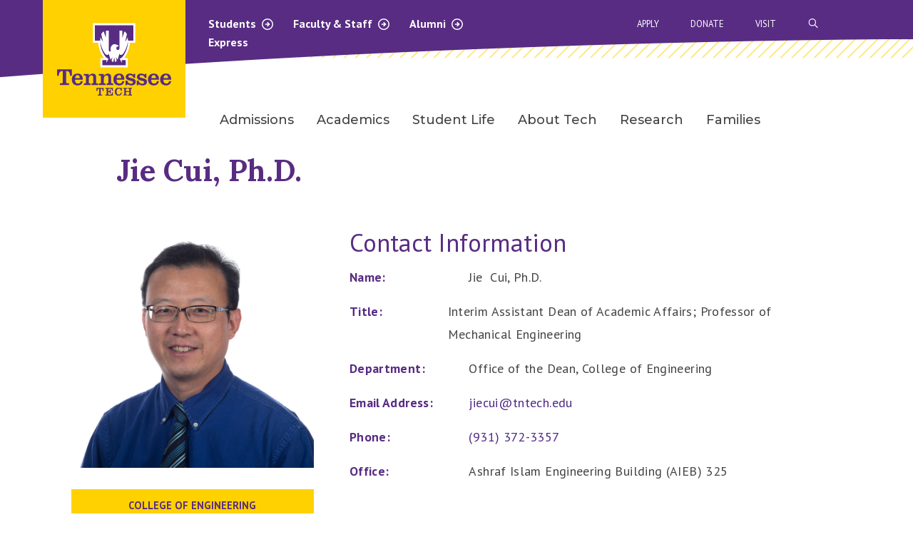

--- FILE ---
content_type: text/html; charset=UTF-8
request_url: https://www.tntech.edu/directory/engineering/faculty/jie-cui.php
body_size: 37114
content:
<!DOCTYPE HTML><html lang="en">
   <head><script type="text/javascript">var page_url="https://www.tntech.edu/directory/engineering/faculty/jie-cui.php";</script><link rel="canonical" href="https://www.tntech.edu/directory/engineering/faculty/jie-cui.php">
      
<!-- headcode include -->
 <meta charset="utf-8">
    <meta http-equiv="x-ua-compatible" content="ie=edge">
    <meta name="viewport" content="width=device-width, initial-scale=1.0">
	<meta name="theme-color" content="#582c83">

	<link rel="preconnect" href="https://fonts.googleapis.com">
    <link rel="preconnect" href="https://fonts.gstatic.com" crossorigin>
    <link href="https://fonts.googleapis.com/css?family=Arvo:400,400i,700,700i" rel="stylesheet" />
	<link href="https://fonts.googleapis.com/css?family=PT+Sans+Narrow:400,700" rel="stylesheet" />
	<link href="https://fonts.googleapis.com/css?family=PT+Sans:400,400i,700,700i" rel="stylesheet" />
    <link href="https://fonts.googleapis.com/css2?family=Montserrat:wght@300;400;500;600;700;800&display=swap" rel="stylesheet" />
	<link href="https://fonts.googleapis.com/css2?family=Lora:ital,wght@0,400..700;1,400..700&display=swap" rel="stylesheet" />
	<link rel="stylesheet" href="/_resources/2023-theme/vendor/slick/1.8.1/slick.css" />
	<link rel="stylesheet" href="/_resources/2023-theme/vendor/slick/1.8.1/slick-theme.css" />
	<link rel="stylesheet" href="/_resources/2023-theme/vendor/foundation/6.8.0/foundation.css" />
	<link rel="stylesheet" href="/_resources/2023-theme/css/app.css?v=1.01" />
	<link rel="stylesheet" href="/_resources/2023-theme/css/lnm.css?v=1.21" />
	<link rel="stylesheet" href="/_resources/2023-theme/vendor/fontawesome/fontawesome-all.css" />
	<link rel="stylesheet" href="/_resources/2023-theme/css/oustyles.css" />

<!-- Google Tag Manager -->
<script>(function(w,d,s,l,i){w[l]=w[l]||[];w[l].push({'gtm.start':
new Date().getTime(),event:'gtm.js'});var f=d.getElementsByTagName(s)[0],
j=d.createElement(s),dl=l!='dataLayer'?'&l='+l:'';j.async=true;j.src=
'https://www.googletagmanager.com/gtm.js?id='+i+dl;f.parentNode.insertBefore(j,f);
})(window,document,'script','dataLayer','GTM-TT3372H');</script>
<!-- End Google Tag Manager -->

<!-- Meta Pixel Code -->
<script>
!function(f,b,e,v,n,t,s)
{if(f.fbq)return;n=f.fbq=function(){n.callMethod?
n.callMethod.apply(n,arguments):n.queue.push(arguments)};
if(!f._fbq)f._fbq=n;n.push=n;n.loaded=!0;n.version='2.0';
n.queue=[];t=b.createElement(e);t.async=!0;
t.src=v;s=b.getElementsByTagName(e)[0];
s.parentNode.insertBefore(t,s)}(window, document,'script',
'https://connect.facebook.net/en_US/fbevents.js');
fbq('init', '502178499513133');
fbq('track', 'PageView');
</script>
<noscript><img height="1" width="1" style="display:none" alt=""
src="https://www.facebook.com/tr?id=502178499513133&ev=PageView&noscript=1"
/></noscript>
<!-- End Meta Pixel Code -->



<style>
.flipProfile {
	display: none;
}
	
.flipTitle {
    line-height: 1;
    font-size: 1.2em;
    /* color: #ffdd00; */
    margin-bottom: 1em!important;
}
</style>

<!-- End headcode include -->
<script src="https://kit.fontawesome.com/e07fe5f145.js" crossorigin="anonymous"></script><title>Jie Cui, Ph.D.</title>
      <meta name="description" content="Assistant Chair for and Professor of Mechanical Engineering">
      <meta name="department" content="Office of the Dean, College of Engineering">
      <meta property="og:site_name" content="Tennessee Tech University">
      <meta property="og:locale" content="en_US">
      <meta property="og:url" content="https://www.tntech.edu/directory/engineering/faculty/jie-cui.php">
      <meta property="og:type" content="profile">
      <meta name="twitter:card" content="summary_large_image">
      <meta property="og:title" content="Jie Cui, Ph.D. – Interim Assistant Dean of Academic Affairs; Professor of Mechanical Engineering | Tennessee Tech University">
      <meta name="twitter:title" content="Jie Cui, Ph.D. – Interim Assistant Dean of Academic Affairs; Professor of Mechanical Engineering | Tennessee Tech University">
      <meta name="description" content="Jie Cui, Ph.D. is Interim Assistant Dean of Academic Affairs; Professor of Mechanical Engineering in Office of the Dean, College of Engineering at Tennessee Tech University.">
      <meta property="og:description" content="Jie Cui, Ph.D. is Interim Assistant Dean of Academic Affairs; Professor of Mechanical Engineering in Office of the Dean, College of Engineering at Tennessee Tech University.">
      <meta name="twitter:description" content="Jie Cui, Ph.D. is Interim Assistant Dean of Academic Affairs; Professor of Mechanical Engineering in Office of the Dean, College of Engineering at Tennessee Tech University.">
      <meta property="og:image" content="https://www.tntech.edu/directory/engineering/images/faculty/CuiJ.jpg">
      <meta name="twitter:image" content="https://www.tntech.edu/directory/engineering/images/faculty/CuiJ.jpg">
      <meta name="page_type" content="Profile">
   <meta name="dynamicContentTracking" data-modern-campus-p13n-account="7eac77de-221b-4e8b-8ff9-a2a195841d43" data-dynamic-content='{"dynamicContent":[]}'>
<script type="text/javascript" src="https://www.tntech.edu/cms-p13n.js"></script>
<script type="text/javascript" src="https://matomo.personalization.moderncampus.net/matomo.js"></script>
</head>
   <body>
<!-- manual emergency red bar -->   <!-- {{ a : 264216}} -->
<!-- automatic emergency red bar -->  <section>
	<div class="warningBar" id="rss-warning-bar" style="display:none;" data-feed="https://content.getrave.com/rss/putnamcountytn/channel2" data-items="2"><span id="rsstester"></span></div>
</section><!-- end --> 

<header class="mobile-nav">
      <div class="grid-container mobile-top-bar-container">
        <div class="grid-x">
          <div class="cell small-4">
            <a href="/index.php" class="tt-logo"><img src="/_resources/2023-theme/images/tenn-tech-logo.svg" alt="Tennessee Tech University homepage"></a>
          </div>
          <div class="cell small-8">
            <div class="grid-x align-right">
              <ul class="menu expanded mobile-top-nav-2">
                <!-- DO NOT EDIT -->
              </ul>
            </div>
            <div class="grid-x align-right">
              <a href="#" class="search-start-mobile" aria-label="Search"><img src="/_resources/2023-theme/images/purple-close.svg" alt="Close"><i class="fa-sharp fa-regular fa-search"></i></a> <div class="tt-mm"><a class="tt-mobileMenuIcon" href="#" title="Menu"><span class="line line-1"></span><span class="line line-2"></span><span class="line line-3"></span></a></div>
            </div>
          </div>
        </div>
      </div>
      <div class="tt-mobile-search-container grid-container">
        <div class="grid-x">
          <div class="cell small-12">
			<form action="/search/index.php" method="GET" class="searchFormMobile">
				<div class="search-bar">
					
					<input type="text" placeholder="SEARCH" name="searchstax[query]" />
					<input type="hidden" name="searchstax[page]" value="1" />
					<button type="submit" class="submit-icon" aria-label="submit search button"><i class="far fa-arrow-right"></i></button>
				</div>
			</form>
          </div>
        </div>
      </div>
      <div class="tt-mobile-sub-menu-container">
        <ul class="vertical menu accordion-menu tt-mobile-sub-menu" data-accordion-menu data-submenu-toggle="true" data-multi-open="false">
          <!-- DO NOT EDIT -->
        </ul>
        <ul class="vertical menu accordion-menu tt-mobile-gray-menu" data-accordion-menu data-submenu-toggle="true">
          <!-- DO NOT EDIT -->
        </ul>
      </div>
    </header>


<nav class="navigation tt-nav">
	<div class="grid-container nav-container">
		<div class="grid-x">
			
			<div class="cell small-3 tt-logo-container">
				<a href="/index.php" class="tt-logo"><img src="/_resources/2023-theme/images/tenn-tech-logo.svg" alt="Tennessee Tech University homepage"></a>
			</div>
			<div class="cell small-9 tt-nav-container">
				<div class="grid-x">
					<div class="cell small-6 nav-2-container">
						<div class="nav-2" aria-haspopup="true">
							<a href="/student/index.php" data-content="1">Students <i class="fa-sharp fa-regular fa-arrow-circle-right"></i><i class="fa-sharp fa-regular fa-arrow-circle-down hidden-init"></i></a>
							<a href="/facstaff/index.php" data-content="2">Faculty &amp; Staff <i class="fa-sharp fa-regular fa-arrow-circle-right"></i><i class="fa-sharp fa-regular fa-arrow-circle-down hidden-init"></i></a>
							<a href="/univadv/cac/index.php" data-content="3">Alumni <i class="fa-sharp fa-regular fa-arrow-circle-right"></i><i class="fa-sharp fa-regular fa-arrow-circle-down hidden-init"></i></a>
						</div>
						<a href="https://express.tntech.edu">Express</a>
					</div>
					<div class="gray-dd-container is-closed">
				<span class="gray-content content-1">
					<div class="grid-x grid-padding-x">
						<div class="cell small-5" role="menu">
							<p role="menuitem">Resources</p>
							<p role="menuitem"><a tabindex="0" href="https://services.tntech.edu/TDClient/1878/Portal/Home/">IT Help Desk</a></p>
							<p role="menuitem"><a tabindex="0" href="/techconnect/">Tech Connect</a></p>
							<p role="menuitem"><a tabindex="0" href="/advisement/">Advisement</a></p>
							<p role="menuitem"><a tabindex="0" href="/student/index.php">All Resources</a></p>
						</div>

						<div class="cell small-7 white-border" role="menu">
							<p role="menuitem">Services</p>
							<p role="menuitem"><a tabindex="0" href="/healthservices/">Health Services</a></p>
							<p role="menuitem"><a tabindex="0" href="/counsel/">Counseling Center</a></p>
							<p role="menuitem"><a tabindex="0" href="/police/">University Police</a></p>
							<p role="menuitem"><a tabindex="0" href="/payonline">Pay Online</a></p>
						</div>
					</div>
				</span>
				<span class="gray-content content-2">
					<div class="grid-x grid-padding-x">
						<div class="cell small-5" role="menu">
							<p role="menuitem">Resources</p>
							<p role="menuitem"><a tabindex="0" href="/hr/">Human Resources</a></p>
							<p role="menuitem"><a tabindex="0" href="https://services.tntech.edu/TDClient/1878/Portal/Home/">IT Help Desk</a></p>
							<p role="menuitem"><a tabindex="0" href="/policies/index.php">Policy Central</a></p>
							<p role="menuitem"><a tabindex="0" href="/facstaff/index.php">All Resources</a></p>
						</div>

						<div class="cell small-7 white-border" role="menu">
							<p role="menuitem">Services</p>
							<p role="menuitem"><a tabindex="0" href="/police/">University Police</a></p>
							<p role="menuitem"><a tabindex="0" href="/iare/">Institutional Research</a></p>
							<p role="menuitem"><a tabindex="0" href="/businessoffice/">Business Office</a></p>
							<p role="menuitem"><a tabindex="0" href="/aux/">Auxiliary Services</a></p>
						</div>
					</div>
				</span>
				<!-- remove padding from content-3 if you add label menu items like in previous content menus -->
				<span class="gray-content content-3" style="padding-top: 20px;">
					<div class="grid-x grid-padding-x">
						<div class="cell small-5" role="menu">
							
							<p role="menuitem"><a tabindex="0" href="/univadv/cac/index.php">Crawford Alumni Center</a></p>
							<p role="menuitem"><a tabindex="0" href="/univadv/cac/events.php">Alumni Events</a></p>
							<p role="menuitem"><a tabindex="0" href="/univadv/cac/the-alumnus/current-issue.php">The Alumnus Newsletter</a></p>
							<p role="menuitem"><a tabindex="0" href="/univadv/cac/alumni-update.php">Update Your Information</a></p>
						</div>

						<div class="cell small-7 white-border" role="menu">
							
							<p role="menuitem"><a tabindex="0" href="/univadv/giving/index.php">Giving To Tennessee Tech</a></p>
							<p role="menuitem"><a tabindex="0" href="/univadv/cac/true-to-tech.php">True To Tech</a></p>
							<p role="menuitem"><a tabindex="0" href="/univadv/cac/alumni_association/index.php">TN Tech Alumni Association</a></p>
							<p role="menuitem"><a tabindex="0" href="/univadv/foundation.php">TN Tech Foundation</a></p>
						</div>
					</div>
				</span>
				<span class="gray-content content-4">
					<div class="grid-x grid-padding-x">
						<div class="cell small-5">
							<!--<p><a href="#">a</a></p>
							<p><a href="#">a</a></p>
							<p><a href="#">a</a></p>
							<p><a href="#">a</a></p>-->
						</div>

						<div class="cell small-7 white-border">
							<!--<p><a href="#">a</a></p>
							<p><a href="#">a</a></p>
							<p><a href="#">a</a></p>
							<p><a href="#">a</a></p>-->
						</div>
					</div>
				</span>
			</div>
					<div class="cell small-1">
					</div>
					<div class="cell small-5">
						<div class="search-bar-container">
							<form action="/search/index.php" method="GET" class="searchForm">
								<div class="search-bar">
										<a href="#" class="search-icon"><img src="/_resources/2023-theme/images/purple-close.svg" alt="Close"></a>
									
										<input type="text" placeholder="SEARCH" name="searchstax[query]" />
									<input type="hidden" name="searchstax[page]" value="1" />
										<button type="submit" class="submit-icon" aria-label="submit search button"><i class="far fa-arrow-right"></i></button>
								</div>
							</form>
						</div>
						<div class="nav-3">
							<a href="/apply">Apply</a>
							<a href="/univadv/giving/online-giving.php">Donate</a>
							<a href="/visit">Visit</a>
							<a href="#" class="search-start" title="open search bar"><i class="fa-sharp fa-regular fa-search"></i><span class="visually-hidden">Open Search Bar</span></a>
						</div>
					</div>
				</div>
				<div class= "grid-x">
					<div class="cell small-12">
						<div class="tt-desktop-nav tt-nav-main">
							<ul class="dropdown menu" data-dropdown-menu>

								<li class="mega-menu">
									<a href="/admissions" data-toggle="mega-menu-1">Admissions</a>
									<div class="dropdown-pane bottom" id="mega-menu-1" data-dropdown data-options="hover: true; hoverPane: true;">
										<div class="grid-container">
											<div class= "grid-x grid-padding-x small-up-5 tt-desktop-nav-grid">
												<div class="cell subnav-first"></div>
												<div class="cell">
													<ul class="menu vertical">
														<li><a tabindex="0" href="/admissions/inquiry.php">Request Information</a></li>
														<li><a tabindex="0" href="/admissions/freshmen.php">Freshman</a></li>
														<li><a tabindex="0" href="/admissions/transfer/index.php">Transfer</a></li>
														<li><a tabindex="0" href="/graduatestudies/index.php">Graduate</a></li>
														<li><a tabindex="0" href="/admissions/international/index.php">International</a></li>
													</ul>
												</div>
												<!-- End of column -->
												<div class="cell">
													<ul class="menu vertical">
														<li><a tabindex="0" href="/admissions/visit/index.php">Visit Campus</a></li>
														<li><a tabindex="0" href="/financialaid/payingforcollege.php#tuition">Tuition &amp; Fees</a></li>
														<li><a tabindex="0" href="/financialaid/index.php">Financial Aid</a></li>
														<li><a tabindex="0" href="/scholarships/index.php">Scholarships</a></li>
														<li><a tabindex="0" href="/majors/index.php">Majors</a></li>
													</ul>
												</div> 
												<!-- End of column -->
												<div class="cell">
													<ul class="menu vertical">
														<li><a tabindex="0" href="/admissions/dualenrollment/index.php">Dual Enrollment</a></li>
		
													</ul>
												</div> 
												<!-- End of column -->
											</div>
										</div>
									</div>
								</li>
								<li class="mega-menu">
									<a data-toggle="mega-menu-2" href="/academics">Academics</a>
									<div class="dropdown-pane bottom" id="mega-menu-2" data-dropdown data-options="hover: true; hoverPane: true;">
										<div class="grid-container">
											<div class= "grid-x grid-padding-x small-up-5 tt-desktop-nav-grid">
												<div class="cell subnav-first"></div>
												<div class="cell">
													<ul class="menu vertical">
														<li><a tabindex="0" href="/academics/colleges-schools.php">Colleges &amp; Schools</a></li>
														<li><a tabindex="0" href="/majors/index.php">Majors &amp; Concentrations</a></li>
														<li><a tabindex="0" href="/ucatalog">Undergraduate Catalog</a></li>
														<li><a tabindex="0" href="/gcatalog">Graduate Catalog</a></li>
														<li><a tabindex="0" href="/academics/calendar.php">Academic Calendar</a></li>
													</ul>
												</div>
												<!-- End of column -->
												<div class="cell">
													<ul class="menu vertical">
														<li><a tabindex="0" href="/ssc/index.php">Student Success Centers</a></li>
														<li><a tabindex="0" href="/records/registration.php">Registration</a></li>
														<li><a tabindex="0" href="/library/index.php">Volpe Library</a></li>
														<li><a tabindex="0" href="https://undergrad.catalog.tntech.edu/ugdegreereqs#minors1">Minors</a></li>
													</ul>
												</div> 
												<!-- End of column -->
											</div>
										</div>
									</div>
								</li>
								<li class="mega-menu">
									<a data-toggle="mega-menu-3" href="/studentlife/index.php">Student Life</a>
									<div class="dropdown-pane bottom" id="mega-menu-3" data-dropdown data-options="hover: true; hoverPane: true;">
										<div class="grid-container">
											<div class= "grid-x grid-padding-x small-up-5 tt-desktop-nav-grid">
												<div class="cell subnav-first"></div>
												<div class="cell">
													<ul class="menu vertical">
														<li><a tabindex="0" href="/engagement/index.php">Student Engagement</a></li>
														<li><a tabindex="0" href="/studentlife/campus.php">Living on Campus</a></li>
														<li><a tabindex="0" href="/studentlife/wellness.php">Health &amp; Safety</a></li>
														<li><a tabindex="0" href="/recreation/index.php">Fitness &amp; Recreation</a></li>
														<li><a tabindex="0" href="/intercultural/index.php">Intercultural Affairs</a></li>
													</ul>
												</div>
												<!-- End of column -->
												<div class="cell">
													<ul class="menu vertical">
														<li><a tabindex="0" href="https://www.ttusports.com/landing/index">Athletics</a></li>
														<li><a tabindex="0" href="/calendar/index.php">University Calendar</a></li>
														<li><a tabindex="0" href="/studentlife/services.php">Student Services</a></li>
														<li><a tabindex="0" href="/studentlife/orgs.php">Student Orgs</a></li>
														<li><a tabindex="0" href="/parking/index.php">Parking &amp; Transportation</a></li>
													</ul>
												</div> 
												<!-- End of column -->
											</div>
										</div>
									</div>
								</li>
								<li class="mega-menu">
									<a data-toggle="mega-menu-4" href="/about/index.php">About Tech</a>
									<div class="dropdown-pane bottom" id="mega-menu-4" data-dropdown data-options="hover: true; hoverPane: true;">
										<div class="grid-container">
											<div class= "grid-x grid-padding-x small-up-5 tt-desktop-nav-grid">
												<div class="cell subnav-first"></div>
												<div class="cell">
													<ul class="menu vertical">
														<li><a tabindex="0" href="/about/mission.php">Mission &amp; Vision</a></li>
														<li><a tabindex="0" href="/about/facts.php">Facts &amp; Figures</a></li>
														<li><a tabindex="0" href="/about/rankings.php">University Rankings</a></li>
														<li><a tabindex="0" href="/about/history.php">History &amp; Traditions</a></li>
														<li><a tabindex="0" href="/strategic/index.php">Strategic Plans</a></li>
													</ul>
												</div>
												<!-- End of column -->
												<div class="cell">
													<ul class="menu vertical">
														<li><a tabindex="0" href="/maps/index.php">Maps &amp; Directions</a></li>
														<li><a tabindex="0" href="/community/index.php">Community &amp; Friends</a></li>
														<li><a tabindex="0" href="/board/index.php">Board of Trustees</a></li>
														<li><a tabindex="0" href="/president/senior-administration.php">Campus Leadership</a></li>
														<li><a tabindex="0" href="/news/index.php">Latest News</a></li>
													</ul>
												</div> 
												<!-- End of column -->
											</div>
										</div>
									</div>
								</li>
								<li class="mega-menu">
									<a data-toggle="mega-menu-5" tabindex="0" href="/research">Research</a>
									<!--
									<div class="dropdown-pane bottom" id="mega-menu-5" data-dropdown data-options="hover: true; hoverPane: true;">
										<div class="grid-container">
											<div class= "grid-x grid-padding-x small-up-5 tt-desktop-nav-grid">
												<div class="cell subnav-first"></div>
												<div class="cell">
													<ul class="menu vertical">
														<li><a href="#">Alumni</a></li>
													</ul>
												</div>
												
												<div class="cell">
													<ul class="menu vertical">
														<li><a href="#">Research</a></li>

													</ul>
												</div> 
												
											</div>
										</div>
									</div>
									-->
								</li>
								<li class="mega-menu">
									<a data-toggle="mega-menu-6" tabindex="0" href="/parents">Families</a>
									<!--
									<div class="dropdown-pane bottom" id="mega-menu-6" data-dropdown data-options="hover: true; hoverPane: true;">
										<div class="grid-container">
											<div class= "grid-x grid-padding-x small-up-5 tt-desktop-nav-grid">
												<div class="cell subnav-first"></div>
												<div class="cell">
													<ul class="menu vertical">
														<li><a href="#">Athletics</a></li>
													</ul>
												</div>
												
												<div class="cell">
													<ul class="menu vertical">
														<li><a href="#">Families</a></li>

													</ul>
												</div> 
												
												<div class="cell">
													<ul class="menu vertical">
														<li><a href="#">Research</a></li>

													</ul>
												</div> 
												
											</div>
										</div>
									</div>
									-->
								</li>
							</ul>
						</div>
					</div>
				</div>
			</div>

		</div>

	</div>

</nav>
      <section class="whiteBanner theme2023">
         <div class="grid-container">
            <div class="grid-x grid-padding-x align-center-middle">
               <div class="small-12 medium-12 large-10 cell">
                  <h1><a style="color:#582c83;" href="">Jie Cui, Ph.D.</a></h1>
               </div>
            </div>
         </div>
      </section>
      <main>
         <section class="facultyDetail">
            <div class="grid-container">
               <div class="grid-x grid-margin-x">
                  <div class="medium-4 cell facultySidebar"><img src="/directory/engineering/images/faculty/CuiJ.jpg" alt="Jie Cui"><a href="https://www.tntech.edu/engineering/" class="button goldBtn fullBtn">College of Engineering</a><a href="https://www.tntech.edu/engineering/programs/mne/" class="button goldBtn fullBtn">Department of Mechanical and Nuclear Engineering</a></div>
                  <div class="medium-8 cell facultyContent">
                     <div class="grid-x info">
                        <h2 style="font-size: 2.2rem;">Contact Information</h2>
                        <div class="cell">
                           <p class="h3 sublabel">Name:</p>
                           <p>Jie&nbsp;
                              				Cui, Ph.D.</p>
                        </div>
                        <div class="cell">
                           <p class="h3 sublabel">Title:</p>
                           <p>Interim Assistant Dean of Academic Affairs; Professor of Mechanical Engineering</p>
                        </div>
                        <div class="cell">
                           <p class="h3 sublabel">Department:</p>
                           <p> Office of the Dean, College of Engineering</p>
                        </div>
                        <div class="cell">
                           <p class="h3 sublabel">Email Address:</p>
                           <p><a href="mailto:jiecui@tntech.edu" style="color: #4f2984 !important;">jiecui@tntech.edu</a></p>
                        </div>
                        <div class="cell">
                           <p class="h3 sublabel">Phone:</p>
                           <p><a href="tel:9313723357" style="color: #4f2984 !important;">(931) 372-3357</a></p>
                        </div>
                        <div class="cell">
                           <p class="h3 sublabel">Office:</p>
                           <p>Ashraf Islam Engineering Building (AIEB) 325</p>
                        </div>
                     </div>
                     <div class="grid-x about eagleContent">
                        <div class="cell">
                           <div>
                              <p><span>Dr. Cui received his Ph.D. in Mechanical Engineering from the University of Iowa in
                                    2000, then he spent one year in University of Illinois at Urbana and Champaign as
                                    a Postdoc Associate. Dr. Cui joined Tennessee Tech in 2001 and was promoted to Professor
                                    in Mechanical Engineering in 2012. Currently he is serving as Assistant Chair of the
                                    Mechanical Engineering Department at Tech. Dr. Cui's teaching and research areas are
                                    Fluid Mechanics, Heat Transfer, Thermodynamics, Numerical Simulations, and Turbulence
                                    Modeling. </span><span>Since joining Tech, Dr. Cui has<span>&nbsp;</span><span>published 23 peer-reviewed journal papers and 50+ conference publications and presentations,
                                       and served as a reviewer for a number of funding agencies, including National Science
                                       Foundation, Department of Education, Department of Energy and Department of Defense.
                                       Dr. Cui has advised or co-advised 7 PhD students and 29 Master’s students and has
                                       served as Principal or co-Principal Investigator in a number of federal and industry
                                       sponsored projects.</span></span></p>
                           </div>
                        </div>
                     </div>
                  </div>
                  <div class="eagleContent"></div>
               </div>
            </div>
         </section>
      </main><button class="openSideNavModal btnBackToTop"><span class="openSideNavModalTitle">Back to<br>Top</span><svg xmlns="http://www.w3.org/2000/svg" xmlns:xlink="http://www.w3.org/1999/xlink" width="65px" height="65px" viewBox="0 0 45 45" version="1.1">
            <g id="Designs" stroke="none" stroke-width="1" fill="none" fill-rule="evenodd">
               <g id="location-results" transform="translate(-289.000000, -1574.000000)">
                  <g id="Back-to-Top" transform="translate(289.000000, 1574.000000)">
                     <g id="Group-Copy" stroke-width="1" fill-rule="evenodd" fill="#4F2984">
                        <circle id="Oval-2" cx="22.5" cy="22.5" r="22.5"/>
                     </g>
                  </g>
               </g>
            </g></svg></button>
      
<footer class="footer" id="footer">
	<div class="grid-container">
		<div class="grid-x top">
			<div class="medium-3 cell logoCell">
				<img class="logo" src="/_resources/img/tnTechMainLogo.svg" alt="Tennessee Tech University"/>
			</div>
			<div class="medium-9 cell">
				<div class="grid-x align-justify">
					<div class="cell large-shrink addressCell">
						<address>
							1 William L Jones Dr <br/>
							Cookeville, TN 38505
						</address>
						<div class="phone">
							<a href="tel:1-931-372-3101" class="phoneNumber"><strong>General Information:</strong> (931) 372-3101</a><br/>
							<a href="tel:1-931-372-3234" class="phoneNumber"><strong>Campus Police:</strong> (931) 372-3234</a><br/>
							<a href="tel:1-931-372-3888" class="phoneNumber"><strong>Admissions:</strong> (931) 372-3888</a>
						</div>
						<ul class="menu socialList align-left">
							<li>
								<a href="https://www.instagram.com/tntechuniversity/" title="Instagram" aria-label="instagram icon"><span class="fab fa-instagram" alt="instagram icon"></span></a>
							</li>
							<li>
								<a href="https://www.facebook.com/TNTechUniversity" title="Facebook" aria-label="facebook icon"><span class="fab fa-facebook-f" alt="facebook icon"></span></a>
							</li>
							<li>
								<a href="https://www.youtube.com/channel/UCuvP6Sec5gmk4c2XSkACRzw" title="YouTube" aria-label="youtube icon"><span class="fab fa-youtube" alt="youtube icon"></span></a>
							</li>
							<li>
								<a href="mailto:news@tntech.edu" title="Email" aria-label="mail icon"><span class="fal fa-envelope" alt="email icon"></span></a>
							</li>
						</ul>
					</div>
					<div class="cell medium-shrink">
						<ul class="menu vertical iconList">
							<li>
								<a href="/univadv/giving/online-giving.php" class="first"><img src="/_resources/img/giftIcon.svg" alt="Donate icon"/> Donate</a>
							</li>
							<li>
								<a href="/admissions/apply/index.php"><img src="/_resources/img/applyIcon.svg" alt="Apply icon"/> Apply</a>
							</li>
							<li>
								<a href="/admissions/visit/index.php" class="first"><img src="/_resources/img/mapMarker.svg" alt="Visit icon"/> Visit</a>
							</li>
						</ul>
						<div class="smallHr"></div>
					</div>
					<div class="cell shrink">
						<ul class="vertical menu">
							<li>
								<a href="/admissions/index.php">Admissions</a>
							</li>
							<li>
								<a href="https://www.ttusports.com/landing/index">Athletics</a>
							</li>
							<li>
								<a href="/news/index.php">News</a>
							</li>
							<li>
								<a href="/calendar">Calendar</a>
							</li>
							<li>
								<a href="https://jobs.tntech.edu/">Careers at Tech</a>
							</li>
							<li>
								<a href="/consumer-info/index.php">Consumer Info</a>
							</li>
														<li>
								<a href="/reserve/index.php">Reserve Space</a>
							</li>
						</ul>
					</div>
					<div class="cell shrink techUl">
						<p>Express Resources</p>
						<ul class="menu vertical">
							<li>
								<a href="https://express.tntech.edu">Tech Express</a>
							</li>
							<li>
								<a href="/student/index.php">Current Students</a>
							</li>
							<li>
								<a href="/facstaff/index.php">Faculty &amp; Staff</a>
							</li>

							<li>
								<a href="/univadv/cac/index.php">Alumni</a>
							</li>
							<li>
								<a href="/parents/index.php">Parents &amp; Family</a>
							</li>
						</ul>
					</div>
				</div>
			</div>
		</div>
		<div class="grid-x bottom">
			<div class="medium-3 cell copyCell medium-order-1 small-order-2">
				<p><span style="color:#fff; background-color: #444;" id="directedit">&copy; </span>2026, Tennessee Tech University</p>
			</div>
			<div class="medium-9 cell btmInfoCell medium-order-2 small-order-1">
				<p>Tennessee Tech does not condone and will not tolerate discrimination against any individual on the basis of race, religion, color, creed, sex, age, national origin, genetic information, disability, veteran status, and any other basis protected by federal and state civil rights law. For inquiries regarding employment-related non-discrimination policies, contact hr@tntech.edu; for Title IX, titleix@tntech.edu; for other non-employment discrimination compliance@tntech.edu.</p>
				<ul class="menu">
					<li>
						<a href="/hr/nondiscrim.php">Non-Discrimination at Tennessee Tech</a>
					</li>
					<li>
						<a href="/disability/index.php">Services for Students with Disabilities</a>
					</li>
					<li>
						<a href="/privacy/index.php">Privacy Policy</a>
					</li>
					<li>
						<a href="/policies/index.php">TN Tech Policies</a>
					</li>
				</ul><p>				
				</p>
				<ul class="menu">
					<li>
						<a href="/a-z.php">Sitemap</a>
					</li>
					<li>
						<a href="/ocm/wdm/report.php">Report a problem with this page</a>
					</li>
				</ul>
			</div>
		</div>
	</div>
</footer>










<script src="/_resources/2023-theme/vendor/jquery/3.7.0/jquery.js"></script>
<script src="/_resources/2023-theme/vendor/what-input/5.2.12/what-input.js"></script>
<script src="/_resources/2023-theme/vendor/foundation/6.8.0/foundation.js"></script>
<script src="/_resources/2023-theme/vendor/slick/1.8.1/slick.min.js"></script>
<script src="/_resources/2023-theme/vendor/waypoints/jquery.waypoints.min.js"></script>
<script src="/_resources/2023-theme/vendor/countup/2.8.0/countup.min.js"></script>
<script src="/_resources/2023-theme/vendor/mixitup/3.3.1/mixitup.min.js"></script>
<script src="/_resources/2023-theme/vendor/mixitup/mixitup-multifilter.min.js"></script>
<script src="/_resources/2023-theme/vendor/tablesort/5.3.0/tablesort.min.js"></script>
<script src="/_resources/2023-theme/js/app.js"></script>
<script src="/_resources/2023-theme/js/lnm.js?v=1.30"></script>
<script src="/_resources/2023-theme/js/direct-edit.js"></script>
<script src="/_resources/2023-theme/js/rss-template-warning-bar.js"></script>
<script src="/_resources/js/font-awesome-transform.js" type="text/javascript"></script>
<script async="async" src=https://apply.tntech.edu/ping>/**/</script>
<script>

	// new Tablesort(document.getElementById('sortTable'));

	var $openSideNavModal = $('.openSideNavModal');
	// use a boolean var to check if the element is already shrinked
	var topCheck = false;
	$(window).on('scroll', function () {
		if ($(this).scrollTop() > 10) {
			// add class only once
			if (!topCheck) {
				$openSideNavModal.css('display', 'flex').hide().fadeIn();
				topCheck = true;
			}
		} else {
			// remove class only once
			if (topCheck) {
				$openSideNavModal.fadeOut();
				topCheck = false;
			}
		}
	});
	var waypoint = new Waypoint({
		element: document.getElementById('footer'),
		handler: function() {


		},
		offset: '100%'
	});

	$('#footer').waypoint(function(direction) {
		if (direction === 'down') {
			$('.openSideNavModal').fadeOut();
		}
		else {
			$('.openSideNavModal').fadeIn();
		}
	},{offset:'100%'});

	// $('.closeSideNavModalTitle').click(function() {
	//     $('.sideNavModal').fadeOut();
	//     $('.closeSideNavModalTitle').hide();
	//     $('.openSideNavModalTitle').css('display', 'flex').hide().fadeIn();
	//     $('body').css('overflow', 'normal');
	// });

	$('.openSideNavModal').click(function() {
		$('.sideNavModal').toggleClass('showModalClass');
		$('.sideNavModal').toggleClass('hideModalClass');
	});

	// $('.closeSideNavModalTitle').click(function() {
	//   $('.sideNavModal').removeClass('showModalClass');
	//   $('.openSideNavModalTitle').removeClass('showModalClass');
	//   $('.closeSideNavModalTitle').removeClass('showModalClass');
	//   $('.sideNavModal').addClass('hideModalClass');
	//   $('.openSideNavModalTitle').addClass('hideModalClass');
	//   $('.closeSideNavModalTitle').addClass('hideModalClass');
	// });


</script>

<script>
	document.querySelectorAll('.searchForm, .searchFormMobile').forEach(form => {
		form.addEventListener('submit', function(event) {
			event.preventDefault();
			const form = event.target;
			const queryInput = form.querySelector('input[name="searchstax[query]"]');
			const pageInput = form.querySelector('input[name="searchstax[page]"]');
			const queryValue = queryInput.value;
			const pageValue = pageInput.value;

			if (queryValue.trim() === '') {
				console.warn('Please enter a search query.');
				return;
			}

			const encodedQueryValue = encodeURIComponent(queryValue).replace(/%5B/g, '[').replace(/%5D/g, ']');
			const finalUrl = `${form.action}?searchstax[query]=${encodedQueryValue}&searchstax[page]=${pageValue}`;
			window.location.href = finalUrl;
		})
	})

</script>

<script>
	window.addEventListener("DOMContentLoaded", function() {
		$('head').append('<link rel="stylesheet" type="text/css" href="https://www.tntech.edu/_resources/css/flip-card_contact-pages.css" />')
	});
</script>

<script>

	window.addEventListener("DOMContentLoaded", function() {
		$('.flipLine .flipItem:empty').parents("li").remove();
	});

</script>


<div id="hidden" style="display:none;"><a id="de" rel="nofollow" href="https://a.cms.omniupdate.com/11/?skin=oucampus&amp;account=tntech&amp;site=www&amp;action=de&amp;path=/directory/engineering/faculty/jie-cui.pcf">©</a></div>
   </body>
</html>

--- FILE ---
content_type: text/css
request_url: https://www.tntech.edu/_resources/2023-theme/css/app.css?v=1.01
body_size: 30853
content:
@media print {
    body {
      padding: 50px !important;
    }
  
    a,
    a:visited {
      text-decoration: underline !important;
    }
  
    a[href]:after {
      content: " (" attr(href) ")";
    }
  
    .eagleContent {
      font-size: 15px !important;
    }
  
    .sideNavigation, .tt-desktop-nav, .tt-mobile-section-nav-container {
      display: none !important;
    }
  
    .ctaFooter {
      display: none !important;
    }
  
    .footer {
      display: none !important;
    }
  
    .top-bar-left, .nav-3, .mobile-top-bar-container {
      display: none !important;
    }
  
    .cell {
      min-width: 100% !important;
    }
  
    .accordion-content {
      display: block !important;
      height: auto !important;
    }
	
	
	.accordionSection .accordion .accordion-item .accordion-title, .accordionSection .accordion .accordion-item .accordion-title::before {
		background: #e8e8e8 !important;
	}
	
	.accordionSection .accordion .accordion-item .accordion-title .triangle {
		border-right: none;
	}
	
	.blockWrap, .threeRowBlocks, .block {
		padding: 0;
		margin: 0;
		height: fit-content!important;
		width: fit-content!important;
	}
	
	.threeBlocks {
		width: auto!important;
		max-width: none;
	}
	
	.centerSliderSection {
		padding: 0!important;
		height: auto!important;
	}
	
	.sixUpRoutingIcons .links a {
		flex-direction: row !important;
	}
	
	.sixUpRoutingIcons .links a .iconWrap {
		width: fit-content!important;
		margin: auto;
	}
  }
  
  .newsAndEventsSection {
    position: relative;
    padding: 50px 0px;
  }
  
  .newsAndEventsSection .newsBlocks {
    position: relative;
  }

  
  @media (min-width: 1024px) {
    .newsAndEventsSection .newsBlocks {
      height: 350px;
    }
  }
  
  .newsAndEventsSection .newsBlocks .leftContainer {
    height: 100%;
  }
  
  .newsAndEventsSection .newsBlocks .grid-x {
    height: 100%;
  }
  
  .newsAndEventsSection .newsBlocks .block {
    position: relative;
    background-size: cover;
    background-position: 50%;
    height: 100%;
    overflow: hidden;
    transition: 0.4s;
  }
  
  @media (max-width: 1024px) {
    .newsAndEventsSection .newsBlocks .block {
      height: 20vw;
      min-height: 240px;
      margin-bottom: 20px;
    }
  }
  
  @media (max-width: 640px) {
    .newsAndEventsSection .newsBlocks .block {
      height: auto;
      min-height: 240px;
      margin-bottom: 30px;
    }
  }
  
  .newsAndEventsSection .newsBlocks .block:nth-child(1) {
    background-image: url("/_resources/img/news-block01.jpg");
  }
  
  @media (max-width: 640px) {
    .newsAndEventsSection .newsBlocks .block:nth-child(1) {
      background-image: none;
    }
  }
  
  .newsAndEventsSection .newsBlocks .block:nth-child(2) {
    background-image: url("/_resources/img/tnTechBlockGrid01.jpg");
  }
  
  @media (max-width: 640px) {
    .newsAndEventsSection .newsBlocks .block:nth-child(2) {
      background-image: none;
    }
  }
  
  .newsAndEventsSection .newsBlocks .block:hover {
    transition: 0.4s;
  }
  
  @media (min-width: 640px) {
    .newsAndEventsSection .newsBlocks .block:hover .purpleBox {
      bottom: 0%;
    }
  
    .newsAndEventsSection .newsBlocks .block:hover .purpleBox .bottom {
      opacity: 1;
      transition: 0.4s;
    }
  
    .newsAndEventsSection .newsBlocks .block:hover .purpleBox .arrow {
      -ms-transform: rotate(45deg) !important;
      transform: rotate(45deg) !important;
      transition: 0.4s;
    }
  }
  
  .newsAndEventsSection .newsBlocks .block .img {
    width: 100%;
  }
  
  @media (min-width: 640px) {
    .newsAndEventsSection .newsBlocks .block .img {
      display: none;
    }
  }
  
  .newsAndEventsSection .newsBlocks .block .purpleBox {
    background: rgba(79, 41, 132, 0.9);
    position: relative;
    color: white;
    position: absolute;
    bottom: -60%;
    width: 100%;
    height: 100%;
    padding: 10px 20px 10px;
    transition: 0.4s;
  }
  
  @media (min-width: 640px) and (max-width: 1023px) {
    .newsAndEventsSection .newsBlocks .block .purpleBox {
      bottom: -50%;
    }
  }
  
  @media (max-width: 640px) {
    .newsAndEventsSection .newsBlocks .block .purpleBox {
      position: relative;
      bottom: auto;
      background: #582c83;
      height: auto;
      padding: 20px;
    }
  
    .newsAndEventsSection .newsBlocks .block .purpleBox .bottom {
      opacity: 1 !important;
    }
  }
  
  .newsAndEventsSection .newsBlocks .block .purpleBox .arrow {
    position: absolute;
    right: 10px;
    top: 10px;
    -ms-transform: rotate(-45deg);
    transform: rotate(-45deg);
    font-size: 1.3rem;
    transition: 0.4s;
  }
  
  @media (max-width: 640px) {
    .newsAndEventsSection .newsBlocks .block .purpleBox .arrow {
      display: none;
    }
  }
  
  .newsAndEventsSection .newsBlocks .block .purpleBox .date {
    font-weight: 900;
    font-size: 1rem;
  }
  
  .newsAndEventsSection .newsBlocks .block .purpleBox .title {
    font-size: 1.2rem;
    line-height: 1.2;
    color: white;
  }
  
  .newsAndEventsSection .newsBlocks .block .purpleBox .bottom {
    position: relative;
    margin-top: 20px;
    opacity: 0;
    transition: 0.4s;
  }
  
  .newsAndEventsSection .newsBlocks .block .purpleBox .bottom .content p {
    color: white;
    line-height: 1.4;
    font-size: 1rem;
    font-weight: 900;
  }
  
  @media (min-width: 640px) and (max-width: 1023px) {
    .newsAndEventsSection .newsBlocks .block .purpleBox .bottom .content p {
      font-size: 0.8rem;
    }
  }
  
  .newsAndEventsSection .newsBlocks .block .purpleBox .bottom .more {
    color: #ffd100;
    text-transform: uppercase;
    font-size: 1rem;
    font-weight: 900;
  }
  
  .newsAndEventsSection .events {
    position: relative;
  }
  
  .newsAndEventsSection .events .menu {
    position: relative;
  }
  
  .newsAndEventsSection .events .menu li {
    margin-bottom: 10px;
    background: #ebe5f4;
    transition: 0.2s;
  }
  
  .newsAndEventsSection .events .menu li:hover {
    background: #ffd100;
    transition: 0.2s;
  }
  
  .newsAndEventsSection .events .menu li .eventLink {
    padding: 14px 0px;
  }
  
  .newsAndEventsSection .events .menu li .eventLink .date {
    color: #582c83;
    text-align: center;
  }
  
  .newsAndEventsSection .events .menu li .eventLink .date .month {
    margin-bottom: 0px;
    line-height: 1;
    font-size: 1.5625rem;
  }
  
  .newsAndEventsSection .events .menu li .eventLink .date .day {
    font-family: "Arvo";
    font-weight: 900;
    font-size: 3rem;
    line-height: 1;
    margin-bottom: 0px;
  }
  
  .newsAndEventsSection .events .menu li .eventLink .eventTitle {
    position: relative;
    padding: 0px 12px;
  }
  
  .newsAndEventsSection .events .menu li .eventLink .eventTitle .title {
    text-transform: uppercase;
    color: #582c83;
    font-weight: 900;
    font-size: 1rem;
  }
  
  .newsAndEventsSection .events .menu li .eventLink .eventTitle .time {
    font-weight: 100;
    color: #582c83;
    font-size: 0.9rem;
  }
  
  .newsAndEventsSection .eventBox .eventLink {
    height: 100%;
  }
  
  .careerInfographic {
    position: relative;
    padding: 120px 0px;
  }
  
  @media (max-width: 640px) {
    .careerInfographic {
      padding: 40px 0px;
    }
  }
  
  .careerInfographic .info .h3 {
    color: #582c83;
    font-family: "PT Sans";
    font-size: 2.4rem;
  }
  
  @media (min-width: 640px) {
    .careerInfographic .info .h3 {
      padding-right: 90px;
    }
  }
  
  @media (max-width: 640px) {
    .careerInfographic .info .h3 {
      text-align: center;
      font-size: 1.4rem;
    }
  }
  
  .careerInfographic .info .button {
    padding: 15px 40px;
    color: #444;
    font-weight: 900;
    text-transform: uppercase;
    margin-top: 12px;
  }
  
  @media (max-width: 640px) {
    .careerInfographic .info .button {
      text-align: center;
      display: -ms-flexbox;
      display: flex;
      -ms-flex-align: center;
      align-items: center;
      -ms-flex-pack: center;
      justify-content: center;
      -ms-flex-direction: row;
      flex-direction: row;
    }
  }
  
  .careerInfographic .graph1 {
    margin-bottom: 40px;
  }
  
  @media (max-width: 640px) {
    .careerInfographic .infographic {
      margin-top: 50px;
      margin-bottom: 10px;
      padding: 10px;
    }
  }
  
  .careerInfographic .infographic a {
    display: -ms-flexbox;
    display: flex;
    -ms-flex-align: center;
    align-items: center;
  }
  
  .careerInfographic .infographic a:hover .h4 {
    color: #ffd100;
    transition: 0.2s;
  }
  
  .careerInfographic .infographic a:hover img {
    -ms-transform: scale(1.1);
    transform: scale(1.1);
    transition: 0.2s;
    transition-timing-function: ease-in;
  }
  
  @media (max-width: 640px) {
    .careerInfographic .infographic a {
      -ms-flex-direction: column;
      flex-direction: column;
    }
  }
  
  .careerInfographic .infographic a img {
    margin-right: 30px;
    transition: 0.2s;
    will-change: transform;
  }
  
  @media (max-width: 640px) {
    .careerInfographic .infographic a img {
      margin-right: 0px;
      margin-bottom: 20px;
    }
  }
  
  .careerInfographic .infographic a .h4 {
    color: #582c83;
    font-family: "PT Sans";
    font-size: 2rem;
    font-weight: 900;
    text-transform: uppercase;
    transition: 0.2s;
  }
  
  @media (max-width: 640px) {
    .careerInfographic .infographic a .h4 {
      font-size: 1rem;
      text-align: center;
    }
  }
  
  .spotlightSection {
    position: relative;
    display: block;
    background-color: #444;
  }
  
  .spotlightSection .spotlightSlider {
    height: 63vw;
    max-height: 650px;
    max-width: 100%;
    overflow: hidden;
  }
  
  @media (max-width: 640px) {
    .spotlightSection .spotlightSlider {
      height: auto;
    }
  }
  
  .spotlightSection .spotlightSlider .fa-arrow-left {
    z-index: 8;
    position: absolute;
    background: #ffd100;
    height: 50px;
    width: 50px;
    display: -ms-flexbox;
    display: flex;
    visibility: hidden;
    left: 0;
    top: 0;
    bottom: 0;
    margin: auto;
    padding: 15px 5px;
    transition: 0.2s;
  }
  
  .spotlightSection .spotlightSlider .fa-arrow-left:hover {
    width: 75px;
    transition: 0.2s;
  }
  
  .spotlightSection .spotlightSlider .fa-arrow-left:before {
    left: 0;
    right: 0;
    bottom: 0;
    top: 0;
    margin: auto;
  }
  
  .spotlightSection .spotlightSlider .fa-arrow-right {
    z-index: 8;
    position: absolute;
    background: #ffd100;
    height: 50px;
    width: 50px;
    display: -ms-flexbox;
    display: flex;
    right: 0;
    top: 0;
    bottom: 0;
    margin: auto;
    padding: 15px 5px;
    transition: 0.2s;
  }
  
  @media (max-width: 640px) {
    .spotlightSection .spotlightSlider .fa-arrow-right {
      visibility: hidden;
    }
  }
  
  .spotlightSection .spotlightSlider .fa-arrow-right:hover {
    width: 75px;
    transition: 0.2s;
  }
  
  .spotlightSection .spotlightSlider .fa-arrow-right:before {
    left: 0;
    right: 0;
    bottom: 0;
    top: 0;
    margin: auto;
  }
  
  .spotlightSection .spotlightSlider div {
    height: 100%;
    position: relative;
  }
  
  .spotlightSection .spotlightSlider div .slick-list {
    height: 100%;
  }
  
  .spotlightSection .spotlightSlider div .slick-list .slick-track {
    height: 100%;
  }
  
  .spotlightSection .spotlightSlider .slick-slide {
    background-position: top center;
    background-size: cover;
    height: 100%;
    position: relative;
  }
  
  .spotlightSection .spotlightSlider .slick-slide .slideInfo {
    height: 100%;
  }
  
  .spotlightSection .spotlightSlider .slick-slide .slideInfo .infoCell {
    background: rgba(79, 41, 132, 0.9);
    height: 100%;
  }
  
  .spotlightSection .spotlightSlider .slick-slide .slideInfo .infoCell .cell {
    padding: 60px 0;
  }
  
  @media (max-width: 640px) {
    .spotlightSection .spotlightSlider .slick-slide .slideInfo .infoCell .cell {
      padding: 60px 33px;
      -ms-flex-line-pack: end;
      align-content: flex-end;
      -ms-flex-pack: end;
      justify-content: flex-end;
    }
  }
  
  .spotlightSection .spotlightSlider .slick-slide .slideInfo .infoCell .cell .h3 {
    color: white;
    font-weight: 900;
    font-family: "PT Sans", serif;
    font-size: 2.4rem;
  }
  
  .spotlightSection .spotlightSlider .slick-slide .slideInfo .infoCell .cell p {
    color: white;
  }
  
  .spotlightSection
    .spotlightSlider
    .slick-slide
    .slideInfo
    .infoCell
    .cell
    .button {
    padding: 14px 7vw;
  }
  
  .spotlightSection
    .spotlightSlider
    .slick-slide
    .slideInfo
    .infoCell
    .cell
    .button:hover {
    background: #ebe5f4;
    color: #582c83;
  }
  
  @media (max-width: 640px) {
    .spotlightSection
      .spotlightSlider
      .slick-slide
      .slideInfo
      .infoCell
      .cell
      .button {
      margin-bottom: 0px;
    }
  }
  
  .spotlightSection .spotlightNavSlider {
    position: relative;
    background: #444;
    padding: 0px 0px 10px;
  }
  
  @media (max-width: 640px) {
    .spotlightSection .spotlightNavSlider {
      padding: 35px 0px;
    }
  }
  
  .spotlightSection .spotlightNavSlider .slick-slide {
    position: relative;
    padding: 0px 10px;
  }
  
  .spotlightSection .spotlightNavSlider .slick-slide:hover {
    cursor: pointer;
  }
  
  .spotlightSection .spotlightNavSlider .slick-slide .inner {
    color: white;
    border-top: 5px solid gray;
    text-align: center;
    font-family: "PT Sans Narrow";
    font-weight: 900;
    text-transform: uppercase;
    padding: 20px 0px 10px;
    width: 80%;
    margin: 0 auto;
    transition: 0.2s;
    position: relative;
  }
  
  @media (min-width: 640px) and (max-width: 1023px) {
    .spotlightSection .spotlightNavSlider .slick-slide .inner {
      font-size: 0.7rem !important;
    }
  }
  
  .spotlightSection .spotlightNavSlider .slick-slide .inner:after {
    content: "";
    position: absolute;
    left: 0;
    top: -10px;
    width: 100%;
    height: 10px;
    background: #ffd100;
    bottom: 1px;
    -ms-transform: scale(0, 1);
    transform: scale(0, 1);
    transition: transform 0.3s;
    -ms-transform-origin: right top;
    transform-origin: right top;
    opacity: 1;
    z-index: 9;
  }
  
  .spotlightSection .spotlightNavSlider .slick-slide .inner:hover {
    color: white;
    transition: 0.2s;
    z-index: 9;
  }
  
  .spotlightSection .spotlightNavSlider .slick-slide .inner:hover:after {
    -ms-transform-origin: left top;
    transform-origin: left top;
    -ms-transform: scale(1, 1);
    transform: scale(1, 1);
    opacity: 1;
  }
  
  @media (max-width: 1024px) {
    .spotlightSection .spotlightNavSlider .slick-slide .inner {
      font-size: 0.8rem;
    }
  }
  
  @media (max-width: 640px) {
    .spotlightSection .spotlightNavSlider .slick-slide .inner {
      font-size: 0px;
      border-top: 10px solid rgba(255, 255, 255, 0.37);
      padding: 0;
    }
  }
  
  .spotlightSection .spotlightNavSlider .slick-current .inner {
    color: white;
    z-index: 3;
    border-top: 5px solid #ffd100;
  }
  
  @media (max-width: 640px) {
    .spotlightSection .spotlightNavSlider .slick-current .inner {
      border-top: 10px solid #ffd100;
    }
  }
  
  .accordionSection {
    position: relative;
    margin-bottom: 10px;
  }
  
  .accordionSection .accordion .accordion-item {
    position: relative;
    margin-bottom: 17px;
  }
  
  .accordionSection .accordion .accordion-item .accordion-title {
    background: #582c83;
    color: white;
    font-size: 1.4rem;
    position: relative;
  }
  
  @media (max-width: 640px) {
    .accordionSection .accordion .accordion-item .accordion-title {
      font-size: 1.1rem;
    }
  }
  
  .accordionSection .accordion .accordion-item .accordion-title:before {
    background: #ffd100;
    height: 100%;
    padding-right: 15px;
    top: 0;
    bottom: 0;
    margin: 0px;
    right: 0;
    width: 40px;
    font-size: 2rem;
    display: -ms-flexbox;
    display: flex;
    -ms-flex-line-pack: center;
    align-content: center;
    -ms-flex-pack: center;
    justify-content: center;
    -ms-flex-direction: column;
    flex-direction: column;
    text-align: center;
    color: #582c83;
  }
  
  .accordionSection .accordion .accordion-item .accordion-title .triangle {
    width: 0;
    height: 0;
    border: 0 solid transparent;
    border-top-width: 0px;
    border-bottom-width: 63px;
    border-right: 47px solid #ffd100;
    position: absolute;
    left: auto;
    display: -ms-inline-flexbox;
    display: inline-flex;
    top: 0;
    right: 40px;
  }
  
  @media (max-width: 1024px) {
    .accordionSection .accordion .accordion-item .accordion-title .triangle {
      border-bottom-width: 59px;
    }
  }
  
  .accordionSection .accordion .accordion-item .accordion-content {
    border: none;
  }
  
  .accordionSection .accordion .accordion-item .accordion-content .goldBtn {
    margin-top: 20px;
    margin-bottom: 35px;
  }
  
  .statistics {
    position: relative;
    background-color: #ffd100;
    background-image: url("/_resources/img/homepage/tnTechStatisticsBackground.jpg");
    padding: 80px 0;
  }
  
  @media (max-width: 1024px) {
    .statistics {
      padding: 40px 0 80px;
    }
  }
  
  .statistics .grid-container {
    max-width: 1400px !important;
  }
  
  .statistics .h2 {
    font-family: "PT Sans";
    text-align: center;
    font-weight: 900;
    color: #582c83;
    font-size: 2.4rem;
    margin-bottom: 40px;
  }
  
  @media (max-width: 1024px) {
    .statistics .h2 {
      font-size: 8vw;
      margin-bottom: 20px;
    }
  }
  
  .statistics .purpleBtn {
    padding: 12px 67px;
    text-transform: uppercase;
    margin-top: 60px;
  }
  
  @media (max-width: 1024px) {
    .statistics .purpleBtn {
      margin-top: 0px;
    }
  }
  
  .statistics .statisticsSlider {
    position: relative;
  }
  
  @media (max-width: 1024px) {
    .statistics .statisticsSlider {
      margin-bottom: 16px;
    }
  }
  
  .statistics .statisticsSlider .fadeAllIn {
    opacity: 1;
    transition: 0.2s;
  }
  
  .statistics .statisticsSlider div {
    text-align: center;
    color: #582c83;
  }
  
  .statistics .statisticsSlider div .smH3 {
    display: none;
  }
  
  @media (max-width: 1024px) {
    .statistics .statisticsSlider div .smH3 {
      display: block;
    }
  }
  
  .statistics .statisticsSlider div .lgH3 {
    display: block;
  }
  
  @media (max-width: 1024px) {
    .statistics .statisticsSlider div .lgH3 {
      display: none;
    }
  }
  
  .statistics .statisticsSlider div .h3 {
    font-weight: 900;
    font-size: 8.5rem;
    line-height: 1;
    font-family: "Arvo", serif;
    margin-bottom: -8px;
    transition: 0.2s;
  }
  
  @media (max-width: 1024px) {
    .statistics .statisticsSlider div .h3 {
      opacity: 1;
    }
  }
  
  .statistics .statisticsSlider div p {
    font-weight: 900;
    font-size: 1.4rem;
    margin-bottom: 0px;
  }
  
  @media (max-width: 640px) {
    .statistics .statisticsSlider div p {
      font-size: 1.1rem;
    }
  }
  
  .statistics .statisticsSlider .slick-dots {
    bottom: -107px;
  }
  
  .statistics .statisticsSlider .slick-dots .slick-active button::before {
    opacity: 1;
  }
  
  .statistics .statisticsSlider .slick-dots li button::before {
    width: 27px;
    height: 6px;
    content: "";
    text-align: center;
    opacity: 0.5;
    color: black;
    -webkit-font-smoothing: antialiased;
    -moz-osx-font-smoothing: grayscale;
    background: #582c83;
  }
  
  .twitterSlider {
    position: relative;
    background-color: #ededed;
    background-image: url("/_resources/img/tnTechTwitterTimelineBG.jpg");
    background-position: top right;
    background-size: cover;
    padding: 80px 0px;
  }
  
  .twitterSlider .twitterLeft .twitterSliderImages {
    margin-bottom: 40px;
  }
  
  .twitterSlider .twitterLeft .twitterSliderImages .slick-slide {
    background-size: cover;
    background-position: top center;
    height: 70vw;
    max-height: 300px;
  }
  
  @media (min-width: 1024px) {
    .twitterSlider .twitterLeft .twitterSliderImages .slick-slide {
      height: 100vw;
      max-height: 500px;
    }
  }
  
  .twitterSlider .twitterLeft .twitterSliderImages img {
    max-height: 285px !important;
    margin: auto;
  }
  
  .twitterSlider .twitterRight {
    position: relative;
    padding-top: 20px;
  }
  
  @media (min-width: 640px) {
    .twitterSlider .twitterRight {
      padding-left: 20px;
    }
  }
  
  .twitterSlider .twitterRight .title {
    color: #582c83;
    font-weight: 900;
    text-transform: uppercase;
    font-size: 1rem;
  }
  
  .twitterSlider .twitterRight .title a {
    color: #582c83;
  }
  
  .twitterSlider .twitterRight .twitterSliderContent {
    margin-top: 20px;
  }
  
  .twitterSlider .twitterRight .twitterSliderContent p {
    color: #582c83;
    line-height: 1.4;
    font-size: 1.4rem;
  }
  
  .twitterSlider .twitterRight .twitterSliderContent a {
    color: #582c83;
  }
  
  .twitterSlider .twitterRight .twitterSliderContent .slick-dots {
    text-align: left;
  }
  
  .twitterSlider
    .twitterRight
    .twitterSliderContent
    .slick-dots
    .slick-active
    button::before {
    opacity: 1;
    background: #582c83;
  }
  
  .twitterSlider .twitterRight .twitterSliderContent .slick-dots li button {
    width: 27px;
  }
  
  .twitterSlider
    .twitterRight
    .twitterSliderContent
    .slick-dots
    li
    button::before {
    width: 27px;
    height: 6px;
    content: "";
    text-align: center;
    opacity: 0.5;
    -webkit-font-smoothing: antialiased;
    -moz-osx-font-smoothing: grayscale;
    background: #444;
  }
  
  .centerSliderSection {
    position: relative;
    padding: 80px 0;
    max-height: 600px;
    height: 60vw;
  }
  
  @media (max-width: 640px) {
    .centerSliderSection {
      height: auto;
      max-height: none;
      padding: 50px 0;
    }
  }
  
  .centerSliderSection .grid-container {
    height: 100%;
  }
  
  @media (max-width: 640px) {
    .centerSliderSection .grid-container {
      padding: 15px !important;
    }
  }
  
  .centerSliderSection .grid-container .grid-x {
    height: 100%;
  }
  
  .centerSliderSection .purpleCell {
    background: rgba(79, 41, 132, 0.9);
    position: relative;
    z-index: 99;
    padding: 50px 0px;
    text-align: center;
  }
  
  @media (max-width: 1024px) {
    .centerSliderSection .purpleCell {
      padding: 30px 20px;
    }
  }
  
  .centerSliderSection .purpleCell .controller {
    margin-top: 5px;
    position: relative;
  }
  
  .centerSliderSection .purpleCell .controller img:hover {
    cursor: pointer;
  }
  
  .centerSliderSection .purpleCell .controller .counter {
    color: white;
    padding: 0px 10px;
  }
  
  .centerSliderSection .centerSlider {
    position: relative;
    z-index: 9;
  }
  
  .centerSliderSection .centerSlider .centerInner {
    position: relative;
  }
  
  .centerSliderSection .centerSlider .centerInner .h3 {
    color: white;
    font-weight: 900;
    font-size: 2.5rem;
  }
  
  @media (max-width: 640px) {
    .centerSliderSection .centerSlider .centerInner .h3 {
      font-size: 1.5rem;
    }
  }
  
  .centerSliderSection .centerSlider .centerInner p {
    color: white;
  }
  
  @media (max-width: 640px) {
    .centerSliderSection .centerSlider .centerInner {
      display: -ms-flexbox;
      display: flex;
      -ms-flex-align: center;
      align-items: center;
      -ms-flex-pack: center;
      justify-content: center;
      -ms-flex-direction: column;
      flex-direction: column;
    }
  }
  
  .centerSliderSection .centerImageSlider {
    position: absolute;
    top: 0;
    left: 0;
    width: 100%;
    height: 100%;
  }
  
  .centerSliderSection .centerImageSlider .slick-slide {
    background-size: cover;
  }
  
  .centerSliderSection .centerImageSlider .slick-track {
    height: 100%;
  }
  
  .centerSliderSection .centerImageSlider .slick-list {
    height: 100%;
  }
  
  .sideNavigation {
    position: relative;
    margin-bottom: 30px;
    width: 100%;
  }
  
  .sideNavigation .sideNavigationTitle {
    width: 100%;
    font-weight: 500;
    font-size: 1.3rem;
    padding: 0.65em 1em;
    background: #582c83 !important;
  }
  
  .sideNavigation .sideNavigationTitle:hover {
    cursor: auto !important;
  }
  
  .sideNavigation .accordion-menu {
    position: relative;
  }
  
  .sideNavigation .accordion-menu li {
    position: relative;
    border-bottom: 1px solid #ccc;
  }
  
  .sideNavigation .accordion-menu li a {
    padding: 1.1rem 1rem;
  }
  
  .sideNavigation .accordion-menu li .parent {
    font-weight: 900;
    color: #444;
    font-size: 1.2rem;
    display: -ms-flexbox;
    display: flex;
    -ms-flex-pack: justify;
    justify-content: space-between;
    transition: 0.2s;
  }
  
  .sideNavigation .accordion-menu li .parent i {
    transition: 0.2s;
    -ms-transform: rotate(-90deg);
    transform: rotate(-90deg);
  }
  
  .sideNavigation .accordion-menu .submenu li:last-child {
    border-bottom: none;
  }
  
  .sideNavigation .accordion-menu .is-submenu-item a {
    color: #444;
  }
  
  .sideNavigation
    .accordion-menu
    .is-accordion-submenu-parent[aria-expanded="true"]
    .parent {
    background: #ebe5f4;
    transition: 0.2s;
  }
  
  .sideNavigation
    .accordion-menu
    .is-accordion-submenu-parent[aria-expanded="true"]
    .parent
    i {
    -ms-transform: rotate(0deg);
    transform: rotate(0deg);
    transition: 0.2s;
  }
  
  .sideNavigation
    .accordion-menu
    .is-accordion-submenu-parent:not(.has-submenu-toggle)
    > a::after {
    display: none;
  }
  
  .topBanner {
    position: relative;
    padding: 60px 0 50px;
    background-image: url("https://www.tntech.edu/_resources/img/tnTechPageTitleBg.jpg");
    background-position: center;
    background-size: cover;
  }
  
  .topBanner .h2 {
    color: #582c83;
    font-weight: 900;
    font-family: "Arvo";
    text-transform: capitalize;
    text-transform: uppercase;
    font-size: 3rem;
  }
  
  @media (max-width: 640px) {
    .topBanner .h2 {
      font-size: 2rem;
    }
  }
  
  .topBanner h1 {
    color: #582c83;
    font-weight: 900;
    font-family: "Arvo";
    text-transform: capitalize;
    text-transform: uppercase;
    font-size: 3rem;
  }
  
  @media (max-width: 640px) {
    .topBanner h1 {
      font-size: 2rem;
    }
  }
  
  .searchTopics {
    position: relative;
    padding: 40px 0px;
    background: #ebe5f4;
  }
  
  @media (max-width: 640px) {
    .searchTopics .grid-container {
      padding: 0 !important;
    }
  }
  
  .searchTopics .title {
    color: #582c83;
    margin-bottom: 5px;
    text-align: center;
  }
  
  @media (max-width: 1024px) {
    .searchTopics .title {
      font-size: 1.2rem;
      font-weight: 900;
      margin-bottom: 20px;
    }
  }
  
  @media (max-width: 1024px) {
    .searchTopics .list {
      display: none;
    }
  }
  
  .searchTopics .searchTopicSlider {
    display: none;
    position: relative;
    width: 80%;
    margin: 0 auto;
  }
  
  @media (max-width: 1024px) {
    .searchTopics .searchTopicSlider {
      display: block;
    }
  }
  
  .searchTopics .searchTopicSlider a {
    color: #582c83;
    font-size: 0.9rem;
  }
  
  .searchTopics .searchTopicSlider .fa-arrow-right {
    position: absolute;
    top: 0;
    bottom: 0;
    right: -30px;
    margin: auto;
    display: -ms-flexbox;
    display: flex;
    -ms-flex-pack: center;
    justify-content: center;
    -ms-flex-line-pack: center;
    align-content: center;
    -ms-flex-direction: column;
    flex-direction: column;
    width: 30px;
    height: 30px;
    text-align: center;
  }
  
  .searchTopics .searchTopicSlider .fa-arrow-left {
    position: absolute;
    top: 0;
    bottom: 0;
    left: -30px;
    margin: auto;
    display: -ms-flexbox;
    display: flex;
    -ms-flex-pack: center;
    justify-content: center;
    -ms-flex-line-pack: center;
    align-content: center;
    -ms-flex-direction: column;
    flex-direction: column;
    width: 30px;
    height: 30px;
    text-align: center;
  }
  
  .searchTopics .menu {
    position: relative;
  }
  
  .searchTopics .menu li a {
    color: #582c83;
    text-transform: uppercase;
    font-size: 1rem;
    font-weight: 900;
  }
  
  .searchTopics .menu li a i {
    margin-left: 7px;
  }
  
  .searchTopics .menu li a:hover {
    color: #444;
  }
  
  .searchBanner {
    position: relative;
    padding: 100px 0 100px;
    background-image: url("/_resources/img/tnTechSearchBanner.jpg");
    background-position: center;
    background-size: cover;
  }
  
  .searchBanner .h2 {
    color: #582c83;
    font-weight: 900;
    font-family: "Arvo";
    text-transform: capitalize;
    text-align: center;
    font-size: 2rem;
  }
  
  .searchBanner .searchBannerFormWrap {
    display: -ms-flexbox;
    display: flex;
    position: relative;
    width: 100%;
    margin-top: 20px;
  }
  
  .searchBanner .searchBannerFormWrap i {
    position: absolute;
    right: 0;
    margin-top: 10px;
  }
  
  .searchBanner .searchBannerFormWrap form {
    position: relative;
    background: transparent;
    width: 100%;
  }
  
  .searchBanner .searchBannerFormWrap form input {
    background: transparent;
    box-shadow: none;
    border: none;
    border-bottom: 1px solid #444;
  }
  
  .mainBanner {
    position: relative;
    padding: 200px 0;
    background-image: url("/_resources/img/homepage/tnTechMainBannerBackground.jpg");
    background-position: 50%;
    background-size: cover;
  }
  
  @media (max-width: 1024px) {
    .mainBanner {
      padding: 20vw 0;
    }
  }
  
  .mainBanner h1 {
    color: white;
    text-transform: uppercase;
    font-weight: 900;
    text-align: center;
    font-size: 5.2rem;
    font-family: "Arvo", serif;
  }
  
  @media (max-width: 1024px) {
    .mainBanner h1 {
      font-size: 7vw;
    }
  }
  
  @media (max-width: 640px) {
    .mainBanner h1 {
      margin-bottom: 20px;
    }
  }
  
  .mainBanner .menu li {
    background: rgba(255, 255, 255, 0.404);
  }
  
  .mainBanner .menu li a {
    color: white;
    font-weight: 900;
  }
  
  .mainBanner .button-group .button {
    background: rgba(255, 255, 255, 0.445);
    position: relative;
    padding: 65px 10px;
    font-size: 1.2rem;
    font-weight: 900;
    text-transform: uppercase;
    margin-right: 15px;
    border: 0px;
    overflow: hidden;
  }
  
  @media (max-width: 1024px) {
    .mainBanner .button-group .button {
      padding: 8vw 10px;
      font-size: 1rem;
    }
  }
  
  .mainBanner .button-group .button span {
    position: relative;
    z-index: 4;
    transition: 0.5s;
  }
  
  .mainBanner .button-group .button .fa-arrow-down {
    position: absolute;
    left: 0;
    right: 0;
    bottom: 40px;
    opacity: 0;
    margin: auto;
    z-index: 4;
    transition: 0.2s;
  }
  
  @media (max-width: 1024px) {
    .mainBanner .button-group .button .fa-arrow-down {
      display: none;
    }
  }
  
  .mainBanner .button-group .button:hover .fa-arrow-down {
    opacity: 1;
    bottom: 30px;
    color: #582c83;
    transition: 0.2s;
    transition-delay: 0.3s;
  }
  
  .mainBanner .button-group .button:hover span {
    color: #582c83;
    transition: 0.5s;
  }
  
  .mainBanner .button-group .button:hover:after {
    top: 0;
    transition: 0.5s;
  }
  
  .mainBanner .button-group .button:after {
    content: "";
    background: #ffd100;
    width: 100%;
    top: -95%;
    left: 0;
    right: 0;
    position: absolute;
    display: block;
    height: 100%;
    transition: 0.5s;
  }
  
  .detailBanner {
    position: relative;
    padding: 50px 0;
    background-position: center;
    background-size: cover;
    height: 50vw;
    max-height: 500px;
  }
  
  .whiteBanner {
    position: relative;
    padding: 20px 0;
  }
  
  @media (max-width: 1024px) {
    .whiteBanner {
      padding: 0;
    }
  }
  
  .whiteBanner h1 {
    font-weight: 900;
    text-align: center;
    line-height: 1.1;
    padding: 0px 20px;
  }
  
  .detailBanner .grid-container {
    height: 100%;
  }
  
  .detailBanner .grid-container .grid-x {
    height: 100%;
  }
  
  .detailBanner .h2 {
    color: white;
    font-weight: 900;
    font-family: "Arvo";
    text-transform: capitalize;
    text-transform: uppercase;
    text-align: center;
    line-height: 1.1;
    padding: 0px 20px;
    font-size: 3rem;
  }
  
  @media (max-width: 1024px) {
    .detailBanner .h2 {
      font-size: 6vw;
    }
  }
  
  .detailBanner h1 {
    color: white;
    font-weight: 900;
    font-family: "Arvo";
    text-transform: capitalize;
    text-transform: uppercase;
    text-align: center;
    line-height: 1.1;
    padding: 0px 20px;
    font-size: 3rem;
  }
  
  @media (max-width: 1024px) {
    .detailBanner h1 {
      font-size: 6vw;
    }
  }
  
  .tagsList {
    position: relative;
    padding: 20px 0px;
    border-top: 1px solid #444;
    margin-top: 50px;
  }
  
  .tagsList .menu {
    position: relative;
  }
  
  .tagsList .menu .menu-text {
    padding: 0.7rem 1rem 0.7rem 0rem;
    font-weight: 100;
  }
  
  .tagsList .menu li {
    margin-right: 11px;
  }
  
  .tagsList .menu li a {
    color: #444;
    background: #ebe5f4;
    font-size: 1rem;
    padding: 8px 15px;
    margin-top: 4px;
    margin-bottom: 10px;
    transition: 0.2s;
  }
  
  .tagsList .menu li a:hover {
    background: #444;
    color: #ebe5f4;
    transition: 0.2s;
  }
  
  .majorsSection {
    position: relative;
    padding: 40px 0;
    min-height: 40vh;
  }
  
  @media (max-width: 640px) {
    .majorsSection {
      padding: 20px 0 40px;
    }
  }
  
  .majorsSection .grid-container {
    z-index: 9;
    position: relative;
  }
  
  .majorsSection .mixContainer {
    position: relative;
    display: -ms-flexbox;
    display: flex;
    -ms-flex-direction: row;
    flex-direction: row;
    -ms-flex-wrap: wrap;
    flex-wrap: wrap;
    -ms-flex-line-pack: start;
    align-content: flex-start;
  }
  
  .majorsSection .mixContainer .indexCard {
    position: relative;
  }
  
  @media (max-width: 640px) {
    .majorsSection .mixContainer .indexCard {
      margin-bottom: 10px;
    }
  }
  
  .majorsSection .mixContainer .indexCard .keyLinks {
    margin-top: 12px;
  }
  
  @media (max-width: 640px) {
    .majorsSection .mixContainer .indexCard .keyLinks {
      display: -ms-flexbox;
      display: flex;
      -ms-flex-direction: row;
      flex-direction: row;
      -ms-flex-pack: justify;
      justify-content: space-between;
    }
  }
  
  .majorsSection .mixContainer .indexCard .keyLinks li a {
    padding: 10px 0px 10px 0px;
    color: #582c83;
    font-weight: 900;
    font-size: 1.1rem;
    text-transform: uppercase;
  }
  
  @media (max-width: 640px) {
    .majorsSection .mixContainer .indexCard .keyLinks li a {
      font-size: 0.8rem;
    }
  }
  
  .majorsSection .mixContainer .indexCard .key {
    position: relative;
  }
  
  .majorsSection .mixContainer .indexCard .key li {
    font-weight: 100;
    font-size: 0.8rem;
    margin-bottom: 10px;
    display: -ms-flexbox;
    display: flex;
    line-height: 2;
  }
  
  .majorsSection .mixContainer .indexCard .key li img {
    margin-right: 7px;
  }
  
  .majorsSection .mixContainer .indexCard .key li span {
    background: #582c83;
    color: white;
    font-weight: 900;
    padding: 7px;
    line-height: 1;
    margin-right: 5px;
    width: 30px;
    height: 30px;
    display: -ms-flexbox;
    display: flex;
    -ms-flex-line-pack: center;
    align-content: center;
    -ms-flex-pack: center;
    justify-content: center;
    -ms-flex-direction: column;
    flex-direction: column;
  }
  
  .majorsSection .mixContainer .mix {
    background: #f5f4f8;
    padding: 20px;
    position: relative;
    margin-bottom: 1.25rem;
    display: inline-block;
  }
  
  @media (min-width: 640px) {
    .majorsSection .mixContainer .mix:hover {
      background: #ffd100;
      cursor: pointer;
    }
  }
  
  .majorsSection .mixContainer .mix .h3 {
    font-family: "PT Sans";
    font-size: 1.1rem;
    font-weight: 900;
    position: relative;
  }
  
  .majorsSection .mixContainer .mix .types {
    position: relative;
    margin-bottom: 10px;
  }
  
  .majorsSection .mixContainer .mix .types li {
    position: relative;
  }
  
  .majorsSection .mixContainer .mix .types li img {
    margin-right: 7px;
  }
  
  .majorsSection .mixContainer .mix .college {
    font-family: "PT Sans";
    font-size: 1rem;
    font-weight: 900;
    position: relative;
  }
  
  .majorsSection .mixContainer .mix .department {
    font-family: "PT Sans";
    font-size: 1rem;
    font-weight: 100;
    position: relative;
  }
  
  .majorsSection .mixContainer .mix .department strong {
    font-weight: 900;
  }
  
  .majorsSection .mixContainer .mix .department span {
    position: relative;
  }
  
  .majorsSection .mixContainer .mix .department span:not(:last-child):after {
    content: ", ";
  }
  
  .majorsSection .noResults {
    opacity: 0;
    position: absolute;
    padding: 20px;
    top: 0;
    bottom: 0;
    left: 0;
    right: 0;
    background: white;
    display: -ms-flexbox;
    display: flex;
    -ms-flex-line-pack: center;
    align-content: center;
    -ms-flex-pack: center;
    justify-content: center;
    transition: 0.2s;
  }
  
  .majorsSection .noResults .h3 {
    color: #582c83;
    font-weight: 900;
    font-size: 1.5rem;
    margin: 0;
  }
  
  .majorsSection .noResults .h3 .filterAllClear {
    color: #582c83;
    text-decoration: underline;
  }
  
  .directorySearchResults {
    padding: 24px 24px;
  }
  
  .directorySearchResults .header,
  .directorySearchResults .heading {
    color: #582c83;
  }
  
  .directorySearchResults .header {
    display: -ms-flexbox;
    display: flex;
    -ms-flex-align: center;
    align-items: center;
    margin-bottom: 24px;
  }
  
  .directorySearchResults .header .headline {
    font-family: "PT Sans Narrow" !important;
    font-size: 28px;
    text-transform: uppercase;
    margin: 0;
    color: #582c83;
  }
  
  .directorySearchResults .header .headline:not(:last-child) {
    margin-right: 48px;
  }
  
  .directorySearchResults .header .count {
    font-size: 16px;
    text-transform: uppercase;
  }
  
  .directorySearchResults .heading {
    font-size: 40px;
    margin: 0 0 24px;
  }
  
  .directorySearchResults table {
    border: 1px solid #9b9b9b;
    color: #444444;
  }
  
  .directorySearchResults table thead,
  .directorySearchResults table tbody {
    border: none;
  }
  
  .directorySearchResults table thead {
    background: #ffffff;
  }
  
  .directorySearchResults table tbody tr:nth-child(odd) {
    background-color: #f4effa;
  }
  
  .directorySearchResults table tbody tr:nth-child(even) {
    background-color: #ffffff;
  }
  
  .directorySearchResults table tbody td {
    vertical-align: top;
  }
  
  .directorySearchResults table th,
  .directorySearchResults table td {
    border: solid #9b9b9b;
    border-width: 0 1px 0 1px;
  }
  
  .directorySearchResults table a {
    color: #582c83;
    font-weight: bold;
  }
  
  .directorySearchResults table:last-child {
    margin-bottom: 0;
  }
  
  .directorySearchResults .sortIcon {
    float: right;
    margin-top: 6px;
  }
  
  .directorySearchResults .tableLabel {
    font-weight: bold;
  }
  
  .directorySearchResults .tableLabel:after {
    content: ": ";
  }
  
  .directorySearchResults .nowrap {
    white-space: nowrap;
  }
  
  @media (min-width: 512px) {
    .directorySearchResults {
      padding: 48px 40px;
    }
  }
  
  @media (min-width: 768px) {
    .directorySearchResults {
      padding: 96px 64px;
    }
  }
  
  @media (min-width: 1024px) {
    .directorySearchResults .tableLabel {
      display: none;
    }
  }
  
  .directorySearchForm {
    font-size: 16px;
  }
  
  .directorySearchForm .cFormSelect {
    position: relative;
  }
  
  .directorySearchForm .cFormSelect-element {
    background: #582c83;
    color: white;
    margin: 0;
  }
  
  .directorySearchForm .cFormSelect-element option {
    color: white;
  }
  
  .directorySearchForm .cFormSelect-proxy {
    position: absolute;
    right: 20px;
    top: 7px;
    color: white;
    z-index: 9;
  }
  
  .directorySearchForm-textbox {
    width: 100%;
  }
  
  .directorySearchForm-textbox .searchBox {
    position: relative;
  }
  
  .directorySearchForm-textbox .searchBox .element,
  .directorySearchForm-textbox .searchBox .icon {
    line-height: 60px;
  }
  
  .directorySearchForm-textbox .searchBox .element {
    width: 100%;
    height: 60px;
    font-size: 24px;
    color: #444444;
    border: none;
    background: none;
    padding: 0 60px 0 24px;
    border-bottom: 1px solid #582c83;
    box-shadow: none;
    margin: 0;
  }
  
  .directorySearchForm-textbox .searchBox .element :-ms-input-placeholder {
    color: inherit;
  }
  
  .directorySearchForm-textbox .searchBox .element ::placeholder {
    color: inherit;
  }
  
  .directorySearchForm-textbox .searchBox .icon {
    width: 60px;
    text-align: center;
    font-size: 21px;
    position: absolute;
    top: 0;
    right: 0;
  }
  
  .directorySearchForm-or {
    display: block;
    padding: 0 32px;
    text-transform: uppercase;
    margin: 24px 0;
    text-align: center;
  }
  
  .directorySearchForm-select {
    width: 100%;
  }
  
  @media (min-width: 768px) {
    .directorySearchForm {
      display: -ms-flexbox;
      display: flex;
      -ms-flex-pack: center;
      justify-content: center;
      -ms-flex-align: center;
      align-items: center;
    }
  
    .directorySearchForm-or {
      margin: 0;
    }
  
    .directorySearchForm-textbox,
    .directorySearchForm-select {
      max-width: 352px;
    }
  }
  
  @media (min-width: 1024px) {
    .directorySearchForm {
      margin: 0 -64px;
    }
  }
  
  .openSideNavModal {
    position: fixed;
    right: 20px;
    bottom: 20px;
    z-index: 999999;
    display: none;
  }
  
  @media (min-width: 640px) {
    .openSideNavModal {
      display: none !important;
    }
  }
  
  .openSideNavModal .openSideNavModalTitle {
    transition: 0.2s;
    position: absolute;
    top: 0;
    bottom: 0;
    right: 0;
    left: 0;
    margin: auto;
    color: white;
    text-transform: uppercase;
    font-weight: 900;
    font-size: 0.8rem;
    display: -ms-flexbox;
    display: flex;
    -ms-flex-direction: column;
    flex-direction: column;
    -ms-flex-pack: center;
    justify-content: center;
    z-index: 9999;
  }
  
  .openSideNavModal .closeSideNavModalTitle {
    transition: 0.2s;
    position: absolute;
    top: 0;
    bottom: 0;
    right: 0;
    left: 0;
    margin: auto;
    color: white;
    text-transform: uppercase;
    font-weight: 900;
    font-size: 0.8rem;
    display: none;
    -ms-flex-direction: column;
    flex-direction: column;
    -ms-flex-pack: center;
    justify-content: center;
    z-index: 9999;
  }
  
  .openSideNavModal svg {
    filter: drop-shadow(0 3px 3px #000);
  }
  
  .sideNavModal {
    position: fixed;
    z-index: 99;
    padding: 0px 20px 0px !important;
    background: white;
    height: 100%;
    width: 100%;
    top: 0;
    left: 0;
    right: 0;
    bottom: 0;
    margin: auto;
    overflow: hidden;
    visibility: hidden;
    opacity: 0;
    transition: visibility 0.2s linear, opacity 0.2s linear;
  }
  
  .sideNavModal .modalInner {
    position: relative;
    overflow-y: scroll;
    overflow-x: hidden;
    -webkit-overflow-scrolling: touch;
    width: 100%;
    height: 100%;
    padding-top: 50px;
  }
  
  .sideNavModal .modalInner ::-webkit-scrollbar {
    width: 0px;
    background: transparent;
  }
  
  .sideNavModal .modalInner .sideNavigation {
    margin-top: 30px;
  }
  
  .closeSideNavModalTitle.showModalClass {
    display: -ms-flexbox;
    display: flex;
    transition: 0.2s;
  }
  
  .openSideNavModalTitle.showModalClass {
    display: none;
    transition: 0.2s;
  }
  
  .sideNavModal.showModalClass {
    display: -ms-flexbox;
    display: flex;
    visibility: visible;
    opacity: 1;
    transition: visibility 0.2s linear, opacity 0.2s linear;
  }
  
  .majorsTemplate {
    position: relative;
  }
  
  .facultyDetail {
    position: relative;
    padding-bottom: 50px;
  }
  
  .facultyDetail .facultySidebar {
    position: relative;
  }
  
  .facultyDetail .facultySidebar img {
    margin-bottom: 30px;
  }
  
  .facultyDetail .fullBtn {
    width: 100%;
  }
  
  .facultyDetail .facultyContent {
    position: relative;
    padding: 0px 20px;
  }
  
  @media (max-width: 1024px) {
    .facultyDetail .facultyContent {
      padding: 0px 0px;
    }
  }
  
  .facultyDetail .facultyContent .info {
    position: relative;
    margin-bottom: 30px;
  }
  
  .facultyDetail .facultyContent .info .cell {
    display: -ms-flexbox;
    display: flex;
  }
  
  @media (max-width: 1024px) {
    .facultyDetail .facultyContent .info .cell {
      -ms-flex-direction: column;
      flex-direction: column;
    }
  }
  
  .facultyDetail .facultyContent .sublabel {
    color: #582c83;
    font-size: 1.1rem;
    font-weight: 900;
    width: 25%;
  }
  
  @media (max-width: 1024px) {
    .facultyDetail .facultyContent .sublabel {
      width: 100%;
      margin-bottom: 0px;
    }
  }
  
  .facultyDetail .facultyContent .h4 {
    color: #444;
    font-size: 1rem;
    font-weight: 500;
    width: 70%;
    line-height: 1.8;
  }
  
  @media (max-width: 1024px) {
    .facultyDetail .facultyContent .h4 {
      width: 100%;
    }
  }
  
  .facultyDetail .facultyContent p {
    line-height: 1.8;
  }
  
  .eventDetail {
    position: relative;
    padding: 50px 0px;
  }
  
  .eventDetail .backBtn {
    color: #582c83;
    font-weight: 900;
    text-transform: uppercase;
    margin-bottom: 50px;
    display: inline-block;
    transition: 0.2s;
  }
  
  .eventDetail .backBtn:hover {
    color: #9b9b9b;
    transition: 0.2s;
  }
  
  .eventDetail .eventSidebar {
    position: relative;
  }
  
  .eventDetail .eventSidebar img {
    margin-bottom: 30px;
  }
  
  .eventDetail .eventSidebar iFrame {
    border: none;
    box-shadow: none;
    width: 100%;
  }
  
  .eventDetail .eventSidebar #map {
    position: relative;
    width: 100%;
    height: 200px;
  }
  
  .eventDetail .eventContent {
    position: relative;
    padding: 0px 20px;
  }
  
  @media (max-width: 1024px) {
    .eventDetail .eventContent {
      padding: 20px 0px;
    }
  }
  
  .eventDetail .eventContent .info {
    position: relative;
    margin-bottom: 30px;
  }
  
  .eventDetail .eventContent .info .cell {
    display: -ms-flexbox;
    display: flex;
  }
  
  @media (max-width: 1024px) {
    .eventDetail .eventContent .info .cell {
      -ms-flex-direction: column;
      flex-direction: column;
    }
  }
  
  .eventDetail .eventContent .sublabel {
    color: #582c83;
    font-size: 1.1rem;
    font-weight: 900;
    width: 30%;
    text-transform: uppercase;
  }
  
  @media (max-width: 1024px) {
    .eventDetail .eventContent .sublabel {
      width: 100%;
    }
  }
  
  .eventDetail .eventContent .h4 {
    color: #444;
    font-size: 1rem;
    font-weight: 500;
    width: 70%;
    line-height: 1.8;
  }
  
  @media (max-width: 1024px) {
    .eventDetail .eventContent .h4 {
      width: 100%;
    }
  }
  
  .eventDetail .eventContent p {
    line-height: 1.8;
  }
  
  .eventDetail .eventContent .about {
    position: relative;
  }
  
  .eventDetail .eventContent .about .share .menu-text {
    padding: 0.7rem 12px 0.7rem 0rem;
    font-weight: 100;
  }
  
  .eventDetail .eventContent .about .share a {
    font-size: 1.4rem;
    color: #582c83;
    padding: 7px 15px 0.7rem 0px;
  }
  
  .filterBanner {
    position: relative;
    padding: 100px 0 50px;
    background-image: url("/_resources/img/tnTechSearchBanner.jpg");
    background-position: center;
    background-size: cover;
  }
  
  @media (max-width: 640px) {
    .filterBanner {
      padding: 20px 0px;
    }
  }
  
  .filterBanner .h2 {
    color: #582c83;
    font-weight: 900;
    font-family: "Arvo";
    text-transform: capitalize;
    text-align: center;
    margin-bottom: 60px;
    font-size: 3rem;
  }
  
  @media (max-width: 640px) {
    .filterBanner .h2 {
      margin-bottom: 0px;
      font-size: 1.4rem;
      line-height: 1;
    }
  }
  
  .filterBanner .selectBox {
    position: relative;
    height: 50px;
  }
  
  .filterBanner .selectBox select {
    margin-left: 50px;
    background: #582c83;
    color: white;
    height: 50px;
    font-size: 1.2rem;
    width: calc(100% - 50px);
    margin-bottom: 0px;
  }
  
  @media (max-width: 640px) {
    .filterBanner .selectBox select {
      margin-left: 0px;
      width: 100%;
    }
  }
  
  .filterBanner .selectBox select option {
    font-size: 1.2rem;
    font-family: "PT Sans";
  }
  
  .filterBanner .selectBox .fa-angle-down {
    position: absolute;
    right: 15px;
    z-index: 7;
    color: white;
    background: #582c83;
    font-size: 2rem;
    top: 0;
    bottom: 0;
    margin: auto;
    display: -ms-flexbox;
    display: flex;
    -ms-flex-pack: center;
    justify-content: center;
    -ms-flex-line-pack: center;
    align-content: center;
    -ms-flex-direction: column;
    flex-direction: column;
    width: 30px;
    height: 30px;
    text-align: center;
  }
  
  .filterBanner .searchBannerFormWrap {
    display: -ms-flexbox;
    display: flex;
    position: relative;
    width: 100%;
    margin-top: 20px;
  }
  
  .filterBanner .searchBannerFormWrap .searchBox {
    position: relative;
  }
  
  .filterBanner .searchBannerFormWrap .searchBox .fa-search {
    position: absolute;
    top: 12px;
    right: 0;
  }
  
  .filterBanner .searchBannerFormWrap i {
    position: absolute;
    right: 0;
    top: 10px;
  }
  
  .filterBanner .searchBannerFormWrap form {
    position: relative;
    background: transparent;
    width: 100%;
    display: -ms-flexbox;
    display: flex;
  }
  
  .filterBanner .searchBannerFormWrap form .resetFilter {
    padding: 10px 20px;
    text-align: center;
    display: -ms-flexbox;
    display: flex;
    left: 0;
    right: 0;
    margin: 20px auto 0px;
    font-weight: 900;
    color: #444;
  }
  
  @media (max-width: 640px) {
    .filterBanner .searchBannerFormWrap form .resetFilter {
      margin: 10px auto 0px;
    }
  }
  
  .filterBanner .searchBannerFormWrap form input {
    background: transparent;
    box-shadow: none;
    border: none;
    border-bottom: 1px solid #444;
  }
  
  .linkList {
    margin-bottom: 30px !important;
    position: relative;
  }
  
  .linkList li a {
    text-transform: capitalize;
    font-size: 0.9rem;
    z-index: 3;
    position: relative;
    display: inline-block;
  }
  
  .linkList li a:after {
    content: "";
    position: absolute;
    left: 0;
    width: 100%;
    height: 12px;
    background: #ffd100;
    bottom: 1px;
    -ms-transform: scale(0, 1);
    transform: scale(0, 1);
    transition: transform 0.3s;
    -ms-transform-origin: right top;
    transform-origin: right top;
    opacity: 0.5;
    z-index: -3;
  }
  
  .linkList li a:hover:after {
    -ms-transform-origin: left top;
    transform-origin: left top;
    -ms-transform: scale(1, 1);
    transform: scale(1, 1);
    opacity: 1;
  }
  
  .linkList li .goldBar:after {
    -ms-transform-origin: left top;
    transform-origin: left top;
    -ms-transform: scale(1, 1);
    transform: scale(1, 1);
    opacity: 1;
  }
  
  .linkList li .information {
    position: relative;
    background: #f5f4f8;
    padding: 20px;
    margin: 20px 0px;
    display: none;
  }
  
  .linkList li .openedInfo {
    display: block;
  }
  
  .mobileMenu {
    display: none;
    height: calc(100% - 50px);
    background: #444;
    position: fixed;
    width: 100%;
    bottom: 0;
    z-index: 999999999999999;
  }
  
  @media (min-width: 1024px) {
    .mobileMenu {
      display: none !important;
    }
  }
  
  .mobileMenu .buttonBar {
    padding: 10px;
    height: 65px;
  }
  
  .mobileMenu .buttonBar .button-group {
    margin: 0;
  }
  
  .mobileMenu .buttonBar .button-group .button {
    color: #444;
    font-weight: 900;
  }
  
  .mobileMenu .tabsSection {
    position: fixed;
    height: calc(100vh - 115px);
    width: 100%;
  }
  
  .mobileMenu .tabsSection .tabs {
    height: 100%;
    min-height: 70vh;
    display: -ms-flexbox;
    display: flex;
    -ms-flex-direction: column;
    flex-direction: column;
    background: #444;
    border: none;
  }
  
  .mobileMenu .tabsSection .tabs .tabs-title > a:hover {
    background: #5e5e5e;
  }
  
  .mobileMenu .tabsSection .tabs .tabs-title > a {
    padding: 5px;
  }
  
  .mobileMenu .tabsSection .tabs li {
    -ms-flex: 1;
    flex: 1;
    display: -ms-flexbox;
    display: flex;
    -ms-flex-direction: column;
    flex-direction: column;
    -ms-flex-pack: center;
    justify-content: center;
  }
  
  .mobileMenu .tabsSection .tabs li:not(:last-child) {
    border-bottom: 1px solid;
    border-bottom-color: #3a3a3a;
  }
  
  .mobileMenu .tabsSection .tabs li a {
    height: 100%;
    display: -ms-flexbox;
    display: flex;
    -ms-flex-align: center;
    align-items: center;
    -ms-flex-pack: center;
    justify-content: center;
    -ms-flex-direction: column;
    flex-direction: column;
    -ms-flex: 1;
    flex: 1;
    color: white;
    font-size: 2vh;
  }
  
  .mobileMenu .tabsSection .tabs li a i {
    margin-bottom: 6px;
  }
  
  .mobileMenu .tabsSection .tabs li a img {
    margin-bottom: 6px;
  }
  
  .mobileMenu .tabsRight {
    height: 100%;
    overflow-y: scroll;
  }
  
  .mobileMenu .tabsRight .tabs-content {
    height: 100%;
    overflow-y: scroll;
    -webkit-overflow-scrolling: touch;
  }
  
  .mobileMenu .tabsRight .tabs-content .tabs-panel .searchForm {
    display: -ms-flexbox;
    display: flex;
  }
  
  .mobileMenu .tabsRight .tabs-content .tabs-panel .searchForm .button {
    padding: 0.65em 1em;
    color: #444;
    font-weight: 900;
  }
  
  .mobileMenu .tabsRight .tabs-content .tabs-panel .menu li {
    border-bottom: 1px solid #e0e0e0;
  }
  
  .mobileMenu .tabsRight .tabs-content .tabs-panel .menu li:first-child a {
    padding: 10px 3px 20px 3px;
  }
  
  .mobileMenu .tabsRight .tabs-content .tabs-panel .menu li a {
    color: #582c83;
    padding: 20px 3px;
  }
  
  .recentArticles {
    position: relative;
  }
  
  .recentArticles .title {
    position: relative;
  }
  
  .recentArticles .title h3 {
    color: #582c83;
    margin-bottom: 20px;
  }
  
  .recentArticles .articles {
    position: relative;
    margin-bottom: 30px;
  }
  
  .recentArticles .articles .cell {
    position: relative;
    margin-bottom: 15px;
  }
  
  .recentArticles .articles .cell .imageBox {
    background-size: cover;
    background-position: top center;
    height: 40vw;
    max-height: 140px;
  }
  
  @media (max-width: 640px) {
    .recentArticles .articles .cell .imageBox {
      height: 60vw;
      max-height: none;
    }
  }
  
  .recentArticles .articles .cell .date {
    margin-bottom: 7px;
  }
  
  .recentArticles .articles .cell .article-title {
    color: #582c83;
    font-weight: 900;
    line-height: 1;
    font-size: 1.2rem;
    transition: 0.2s;
  }
  
  .recentArticles .articles .cell .article-title:hover {
    color: #b8b8b8;
    transition: 0.2s;
  }
  
  .threeRowBlocks {
    position: relative;
    margin-bottom: 30px;
  }
  
  .threeRowBlocks .title {
    color: #582c83;
  }
  
  .threeRowBlocks .block {
    position: relative;
    height: 20vw;
    max-height: 200px;
    margin-bottom: 1.25rem;
    display: -ms-flexbox;
    display: flex;
    -ms-flex-align: center;
    align-items: center;
    -ms-flex-direction: column;
    flex-direction: column;
    -ms-flex-pack: center;
    justify-content: center;
    text-align: center;
    background-size: cover;
    background-position: 50%;
  }
  
  @media (max-width: 640px) {
    .threeRowBlocks .block {
      height: 100vw;
      max-height: 200px;
    }
  }
  
  .threeRowBlocks .block:hover {
    cursor: pointer;
  }
  
  .threeRowBlocks .block .blockInner {
    position: relative;
    width: 100%;
    height: 100%;
    display: -ms-flexbox;
    display: flex;
    -ms-flex-pack: center;
    justify-content: center;
    -ms-flex-line-pack: center;
    align-content: center;
    -ms-flex-direction: column;
    flex-direction: column;
    background: rgba(0, 0, 0, 0.55);
    transition: 0.4s;
  }
  
  .threeRowBlocks .block .blockTitle {
    color: white;
    margin: 0;
    padding: 10px 20px;
    transition: 0.4s;
  }
  
  .threeRowBlocks .block .blockTitle span {
    padding: 5px;
  }
  
  .filterBar {
    position: relative;
    padding: 50px 0px 0px;
  }
  
  @media (max-width: 640px) {
    .filterBar .filterMenu {
      display: none;
    }
  
    .filterBar .filterMenu .cell {
      margin-bottom: 3px !important;
    }
  }
  
  .filterBar .purpleBtn {
    color: white !important;
  }
  
  .filterBar .goldBar {
    position: relative;
    background: #ffd100;
    display: -ms-flexbox;
    display: flex;
    -ms-flex-line-pack: center;
    align-content: center;
    -ms-flex-align: center;
    align-items: center;
    -ms-flex-pack: justify;
    justify-content: space-between;
    padding-left: 20px;
  }
  
  .filterBar .goldBar .h3 {
    color: #582c83;
    margin: 0;
    font-weight: 900;
    font-size: 1.25rem;
  }
  
  @media (max-width: 640px) {
    .filterBar .goldBar .h3 {
      width: 100%;
      padding: 7px 5px 5px;
    }
  }
  
  .filterBar .goldBar .h3 i {
    display: none;
  }
  
  @media (max-width: 640px) {
    .filterBar .goldBar .h3 i {
      display: block;
      float: right;
      padding: 0px 10px 0px 0px;
      font-size: 1.6rem;
    }
  }
  
  .filterBar .goldBar .button {
    margin: 0;
  }
  
  .filterBar .filterMenu {
    position: relative;
    padding: 20px 0px;
  }
  
  .filterBar .filterMenu .cell {
    position: relative;
    margin-bottom: 10px;
  }
  
  .filterBar .filterMenu .cell .mixitup-control-active {
    color: #582c83;
  }
  
  .filterBar .filterMenu .cell a {
    color: #582c83;
    font-size: 0.9rem;
    text-transform: uppercase;
    font-weight: 900;
    transition: 0.2s;
  }
  
  .filterBar .filterMenu .cell a:hover {
    color: #582c83;
    transition: 0.2s;
  }
  
  .collegeBlocks {
    position: relative;
    padding: 20px 0px 80px;
  }
  
  .collegeBlocks .collegeMixContainer {
    position: relative;
    display: -ms-flexbox;
    display: flex;
    -ms-flex-direction: row;
    flex-direction: row;
    -ms-flex-wrap: wrap;
    flex-wrap: wrap;
    -ms-flex-line-pack: start;
    align-content: flex-start;
  }
  
  .collegeBlocks .collegeMixContainer .mix {
    position: relative;
    margin-bottom: 1.8rem;
    display: inline-block;
    background: #f5f4f8;
    padding: 0px;
  }
  
  .collegeBlocks .collegeMixContainer .mix .imageBox {
    height: 40vh;
    max-height: 220px;
    width: 100%;
    background-size: cover;
    background-position: top center;
  }
  
  .collegeBlocks .collegeMixContainer .mix .content {
    position: relative;
    padding: 40px 40px 20px;
  }
  
  .collegeBlocks .collegeMixContainer .mix .content .title {
    color: #582c83;
    font-weight: 100;
    font-size: 1.6rem;
  }
  
  .collegeBlocks .collegeMixContainer .mix .content .contentItems {
    position: relative;
    margin-top: 30px;
  }
  
  .collegeBlocks .collegeMixContainer .mix .content .contentItems .cell {
    margin-bottom: 0px;
    padding-right: 20px;
    display: block;
  }
  
  .collegeBlocks .collegeMixContainer .mix .content .contentItems .cell a {
    color: #582c83;
    font-weight: 900;
    font-size: 0.9rem;
    margin-bottom: 10px;
    padding: 0px 10px 0px 0px;
    line-height: 1.1;
    margin-bottom: 16px;
    position: relative;
    z-index: 9;
    display: inline-block;
    transition: 0.2s;
  }
  
  .collegeBlocks .collegeMixContainer .mix .content .contentItems .cell a:hover {
    color: #b8b8b8;
    transition: 0.2s;
  }
  
  .halfText {
    position: relative;
    margin-bottom: 60px;
  }
  
  .halfText .rightCell {
    position: relative;
  }
  
  .halfText .leftCell {
    position: relative;
  }
  
  @media (min-width: 640px) {
    .halfText .leftCell {
      padding-right: 20px;
    }
  }
  
  .halfText .imageBox {
    position: relative;
    height: 40vw;
    max-height: 423px;
    width: 100%;
    background-size: cover;
    background-position: top center;
  }
  
  @media (max-width: 640px) {
    .halfText .imageBox {
      height: 70vw;
      margin-bottom: 30px;
    }
  }
  
  .halfText .imageBox .caption {
    position: absolute;
    z-index: 1;
    bottom: 0;
    left: 0;
    width: 100%;
    height: 70px;
    background-image: linear-gradient(to bottom, transparent, #000 90%);
    color: white;
    display: -ms-flexbox;
    display: flex;
    -ms-flex-line-pack: end;
    align-content: flex-end;
    -ms-flex-pack: end;
    justify-content: flex-end;
    -ms-flex-direction: column;
    flex-direction: column;
    padding: 12px 16px;
  }
  
  .halfText h3 {
    color: #582c83;
  }
  
  .halfText p {
    line-height: 1.7;
  }
  
  .halfText .leftCell {
    position: relative;
  }
  
  .halfText .blocks {
    position: relative;
    margin-bottom: 30px;
  }
  
  .halfText .blocks .title {
    color: #582c83;
  }
  
  .halfText .blocks .block {
    position: relative;
    height: 25vw;
    max-height: 190px;
    margin-bottom: 1.25rem;
    display: -ms-flexbox;
    display: flex;
    -ms-flex-align: center;
    align-items: center;
    -ms-flex-direction: column;
    flex-direction: column;
    -ms-flex-pack: center;
    justify-content: center;
    text-align: center;
    background-size: cover;
    background-position: 50%;
  }
  
  @media (max-width: 640px) {
    .halfText .blocks .block {
      height: 100vw;
      max-height: 200px;
    }
  }
  
  .halfText .blocks .block:hover {
    cursor: pointer;
  }
  
  .halfText .blocks .block .blockInner {
    position: relative;
    width: 100%;
    height: 100%;
    display: -ms-flexbox;
    display: flex;
    -ms-flex-pack: center;
    justify-content: center;
    -ms-flex-line-pack: center;
    align-content: center;
    -ms-flex-direction: column;
    flex-direction: column;
    background: rgba(0, 0, 0, 0.43);
    transition: 0.4s;
  }
  
  .halfText .blocks .block .blockTitle {
    color: white;
    margin: 0;
    padding: 10px 20px;
    text-transform: uppercase;
    font-size: 1rem;
    font-weight: 900;
    transition: 0.4s;
  }
  
  .halfText .blocks .block .blockTitle span {
    padding: 5px;
  }
  
  .sixUpRoutingIcons {
    position: relative;
    padding: 50px 0px;
    background: #f5f4f8;
  }
  
  .sixUpRoutingIcons .title {
    position: relative;
    margin-bottom: 30px;
  }
  
  @media (max-width: 640px) {
    .sixUpRoutingIcons .title {
      margin-bottom: 0px;
    }
  }
  
  .sixUpRoutingIcons .title .h3 {
    font-weight: 900;
    color: #582c83;
    font-size: 2.3rem;
    text-align: center;
  }
  
  @media (max-width: 640px) {
    .sixUpRoutingIcons .title .h3 {
      font-size: 1.3rem;
    }
  }
  
  .sixUpRoutingIcons .tagSlider {
    width: 100%;
  }
  
  .sixUpRoutingIcons .tagSlider .fa-arrow-right {
    position: absolute;
    top: 0;
    bottom: 0;
    right: -20px;
    margin: auto;
    display: -ms-flexbox;
    display: flex;
    -ms-flex-pack: center;
    justify-content: center;
    -ms-flex-line-pack: center;
    align-content: center;
    -ms-flex-direction: column;
    flex-direction: column;
    width: 30px;
    height: 30px;
    text-align: center;
  }
  
  .sixUpRoutingIcons .tagSlider .fa-arrow-left {
    position: absolute;
    top: 0;
    bottom: 0;
    left: -20px;
    margin: auto;
    display: -ms-flexbox;
    display: flex;
    -ms-flex-pack: center;
    justify-content: center;
    -ms-flex-line-pack: center;
    align-content: center;
    -ms-flex-direction: column;
    flex-direction: column;
    width: 30px;
    height: 30px;
    text-align: center;
  }
  
  .sixUpRoutingIcons .links {
    position: relative;
  }
  
  .sixUpRoutingIcons .links a {
    position: relative;
    display: -ms-flexbox;
    display: flex;
    -ms-flex-direction: column;
    flex-direction: column;
  }
  
  .sixUpRoutingIcons .links a:hover p:after {
    -ms-transform-origin: left top;
    transform-origin: left top;
    -ms-transform: scale(1, 1);
    transform: scale(1, 1);
    opacity: 1;
  }
  
  .sixUpRoutingIcons .links a .iconWrap {
    position: relative;
    height: 100px;
    display: -ms-flexbox;
    display: flex;
    width: 100%;
    -ms-flex-pack: center;
    justify-content: center;
  }
  
  .sixUpRoutingIcons .links a .iconWrap img {
    width: inherit;
    height: inherit;
    max-width: 60px;
  }
  
  .sixUpRoutingIcons .links a p {
    color: #582c83;
    text-align: center;
    text-transform: uppercase;
    font-size: 1.2rem;
    position: relative;
    z-index: 3;
    display: -ms-inline-flexbox;
    display: inline-flex;
    -ms-flex-direction: column;
    flex-direction: column;
    margin: auto;
  }
  
  @media (max-width: 1024px) {
    .sixUpRoutingIcons .links a p {
      font-size: 2vw;
    }
  }
  
  @media (max-width: 640px) {
    .sixUpRoutingIcons .links a p {
      font-size: 3vw;
    }
  }
  
  .sixUpRoutingIcons .links a p:after {
    content: "";
    position: absolute;
    left: 0;
    width: 100%;
    height: 12px;
    background: #ffd100;
    bottom: 5px;
    -ms-transform: scale(0, 1);
    transform: scale(0, 1);
    transition: transform 0.3s;
    -ms-transform-origin: right top;
    transform-origin: right top;
    opacity: 0.5;
    z-index: -1;
  }
  
  .threeRowCards {
    position: relative;
    padding: 10px 0px;
  }
  
  @media (max-width: 640px) {
    .threeRowCards {
      padding: 40px 0px;
    }
  }
  
  .threeRowCards .sectionTitle {
    position: relative;
    color: #582c83;
    font-weight: 900;
    text-align: center;
    margin-bottom: 20px;
  }
  
  @media (min-width: 1024px) {
    .threeRowCards .sectionTitle {
      font-size: 2.2rem;
    }
  }
  
  .threeRowCards .card {
    position: relative;
    padding: 0px 0px;
    background-position: top center;
    background-size: cover;
  }
  
  .threeRowCards .card .grid-y {
    height: 100vw;
    max-height: 400px;
    padding: 30px;
  }
  
  .threeRowCards .card .grid-y .title {
    display: -ms-flexbox;
    display: flex;
    -ms-flex-direction: column;
    flex-direction: column;
    text-align: center;
	background: #583c82;
	width: 100%;
	padding: 10px;
	height: fit-content;
	position: absolute;
	top: 0;
  }
  
  .threeRowCards .card .grid-y .title .blockTitle {
    color: white;
    font-weight: 400;
	font-size: 1.1rem;
	font-family: 'Montserrat', sans-serif;
	line-height: 1;
	margin-bottom: 0!important;
	padding: 5px 10px;
  }
  
  .threeRowCards .card .grid-y .link {
    width: 100%;
    max-width: 264px;
    margin: 20em auto 0 auto;
  }
  
  .threeRowCards .card .grid-y .link .goldBtn {
    width: 100%;
  }
  
  .threeUpEvents {
    position: relative;
    padding: 50px 0px;
  }
  
  .threeUpEvents .events {
    position: relative;
  }
  
  .threeUpEvents .events .menu {
    position: relative;
  }
  
  .threeUpEvents .events .menu li {
    margin-bottom: 20px;
    background: #ebe5f4;
    transition: 0.2s;
  }
  
  .threeUpEvents .events .menu li:hover {
    background: #ffd100;
    transition: 0.2s;
  }
  
  .threeUpEvents .events .menu li .eventLink {
    padding: 16px 0px;
  }
  
  .threeUpEvents .events .menu li .eventLink .date {
    color: #582c83;
    text-align: center;
  }
  
  .threeUpEvents .events .menu li .eventLink .date .month {
    margin-bottom: 0px;
    line-height: 1;
    font-size: 1.5625rem;
  }
  
  .threeUpEvents .events .menu li .eventLink .date .day {
    font-family: "Arvo";
    font-weight: 900;
    font-size: 3rem;
    line-height: 1;
    margin-bottom: 0px;
  }
  
  .threeUpEvents .events .menu li .eventLink .eventTitle {
    position: relative;
    padding: 0px 12px;
  }
  
  .threeUpEvents .events .menu li .eventLink .eventTitle .title {
    text-transform: uppercase;
    color: #582c83;
    font-weight: 900;
    font-size: 1rem;
  }
  
  .threeUpEvents .events .menu li .eventLink .eventTitle .time {
    font-weight: 100;
    color: #582c83;
    font-size: 0.9rem;
  }
  
  .footer {
    position: relative;
    padding: 40px 0px;
    background: #444;
    color: #ffd100;
  }
  
  .footer .addressCell {
    position: relative;
  }
  
  @media (min-width: 640px) and (max-width: 1023px) {
    .footer .addressCell {
      padding: 0.7rem;
    }
  }
  
  @media (max-width: 640px) {
    .footer .addressCell {
      padding: 0.7rem;
    }
  }
  
  .footer .logoCell {
    position: relative;
  }
  
  @media (max-width: 640px) {
    .footer .logoCell .logo {
      margin-bottom: 15px;
      text-align: center;
      padding: 0.7rem;
    }
  }
  
  .footer .top {
    margin-bottom: 20px;
  }
  
  @media (max-width: 640px) {
    .footer .top .smallHr {
      display: -ms-flexbox;
      display: flex;
      width: 95%;
      height: 1px;
      background: #9b9b9b;
      margin-bottom: 20px;
      padding: 0rem 0.7rem;
      left: 0;
      right: 0;
      margin: auto auto 30px auto;
    }
  }
  
  @media (max-width: 640px) {
    .footer .top .iconList {
      display: -ms-flexbox;
      display: flex;
      -ms-flex-direction: row;
      flex-direction: row;
      padding-bottom: 20px;
    }
  }
  
  .footer .top .iconList img {
    margin-top: -3px;
    margin-right: 8px;
  }
  
  .footer .top .techUl p {
    color: white;
    font-weight: 900;
    padding-left: 0.7rem;
    font-family: "PT Sans Narrow";
    margin-bottom: 5px;
  }
  
  .footer .top .socialList {
    position: relative;
    margin-top: 20px;
  }
  
  @media (max-width: 640px) {
    .footer .top .socialList {
      width: 100%;
      display: -ms-flexbox;
      display: flex;
    }
  }
  
  .footer .top .socialList li:first-child a {
    padding-left: 0px !important;
  }
  
  .footer .top .socialList a {
    color: white;
    transition: 0.2s;
  }
  
  .footer .top .socialList a:hover {
    color: #ffd100;
    transition: 0.2s;
  }
  
  .footer .top address {
    color: white;
    font-weight: 900 !important;
    font-style: normal;
  }
  
  .footer .top ul li a {
    padding: 0px 0.7rem 15px;
    text-transform: uppercase;
    font-weight: 900;
    transition: 0.2s;
  }
  
  .footer .top ul li a:hover {
    color: #9b9b9b !important;
    opacity: 1;
    transition: 0.2s;
  }
  
  .footer .top .phone a {
    color: white;
  }
  
  .footer .bottom {
    position: relative;
    color: white;
    font-size: 0.8rem;
  }
  
  @media (max-width: 640px) {
    .footer .bottom .copyCell {
      padding: 0.7rem 0.7rem 0rem;
      margin: 0;
    }
  
    .footer .bottom .copyCell p {
      margin: 0 !important;
    }
  }
  
  @media (max-width: 640px) {
    .footer .bottom .btmInfoCell {
      padding: 0.7rem;
    }
  
    .footer .bottom .btmInfoCell ul {
      position: relative;
      margin-top: 10px;
    }
  
    .footer .bottom .btmInfoCell ul li a {
      margin-bottom: 2px;
    }
  }
  
  .footer .bottom a:hover {
    color: #9b9b9b !important;
    opacity: 1;
    transition: 0.2s;
  }
  
  .ctaSection {
    position: relative;
    padding: 140px 0px;
    background-position: top center;
    background-size: cover;
    color: white;
    text-align: center;
  }
  
  @media (max-width: 640px) {
    .ctaSection {
      padding: 80px 0px;
    }
  }
  
  .ctaSection .headline {
    font-family: "Arvo";
    font-weight: 900;
    text-transform: uppercase;
    font-size: 3rem;
    line-height: 1.1;
    margin-bottom: 20px;
  }
  
  @media (max-width: 640px) {
    .ctaSection .headline {
      font-size: 2rem;
    }
  }
  
  .ctaSection .subheadline {
    margin-bottom: 30px;
  }
  
  .ctaSection .icon {
    margin-bottom: 40px;
  }
  
  .videoBanner {
    position: relative;
    background-image: url("/_resources/img/homepage/Stock_Drone_Derryberry_25AUG17_00006.jpg");
    background-size: cover;
    background-position: top center;
    overflow: hidden;
  }
  
  @media (min-width: 1024px) {
    .videoBanner {
      height: 45vw;
    }
  }
  
  @media (max-width: 1024px) {
    .videoBanner {
      padding: 120px 0px 80px;
    }
  }
  
  @media (min-width: 640px) {
    .videoBanner .button-group {
      margin-top: 20vw;
    }
  }
  
  @media (min-width: 1024px) {
    .videoBanner .button-group {
      margin-top: 30vw;
    }
  }
  
  .videoBanner .button-group .button {
    background: rgba(255, 255, 255, 0.445);
    position: relative;
    padding: 35px 10px;
    font-size: 1.2rem;
    font-weight: 900;
    text-transform: uppercase;
    margin-right: 15px;
    border: 0px;
    overflow: hidden;
    color: #582c83;
  }
  
  .videoBanner .button-group .button span {
    position: relative;
    z-index: 4;
    transition: 0.5s;
  }
  
  .videoBanner .button-group .button .fa-arrow-down {
    display: none;
    position: absolute;
    left: 0;
    right: 0;
    bottom: 40px;
    opacity: 0;
    margin: auto;
    z-index: 4;
    transition: 0.2s;
  }
  
  .videoBanner .button-group .button:hover .fa-arrow-down {
    opacity: 1;
    bottom: 30px;
    color: #582c83;
    transition: 0.2s;
    transition-delay: 0.3s;
  }
  
  .videoBanner .button-group .button:hover span {
    color: #582c83;
    transition: 0.5s;
  }
  
  .videoBanner .button-group .button:hover:after {
    top: 0;
    transition: 0.2s;
  }
  
  .videoBanner .button-group .button:after {
    content: "";
    background: #ffd100;
    width: 100%;
    top: -95%;
    left: 0;
    right: 0;
    position: absolute;
    display: block;
    height: 100%;
    transition: 0.2s;
  }
  
  .videoBanner .grid-x {
    height: 100%;
    position: relative;
    z-index: 99;
  }
  
  .videoBanner .grid-x .logo {
    margin-bottom: 20px;
  }
  
  .videoBanner .grid-x h1 {
    font-size: 4rem;
    color: white;
    font-weight: 700;
    text-shadow: 1px 1px 2px rgba(0, 0, 0, 0.26);
  }
  
  @media (max-width: 1024px) {
    .videoBanner .grid-x h1 {
      font-size: 7vw;
    }
  }
  
  .videoBanner .grid-x h4 {
    font-size: 1.5rem;
    color: white;
    text-shadow: 1px 1px 2px rgba(0, 0, 0, 0.26);
    font-weight: 500;
  }
  
  @media (max-width: 1024px) {
    .videoBanner .grid-x h4 {
      font-size: 4vw;
      width: 75%;
      margin: 0 auto;
    }
  }
  
  .videoBanner #bgVideo {
    position: absolute;
    right: 0;
    left: 0;
    top: 0;
    bottom: 0;
    max-width: 110vw;
    max-height: 110vw;
    height: 110vw;
    width: 110vw;
    margin: auto;
  }
  
  .twoThirdsContainer {
    position: relative;
    padding: 50px 0;
    padding-top: 40px !important;
  }
  
  @media (max-width: 640px) {
    .twoThirdsContainer {
      padding-top: 40px !important;
    }
  }
  
  .sideBarContainer {
    position: relative;
    padding-top: 30px !important;
    padding: 80px 0 50px;
  }
  
  @media (max-width: 640px) {
    .sideBarContainer {
      padding-top: 40px !important;
    }
  }
  
  .sideBarContainer .sideBar {
    position: relative;
  }
  
  .sideBarContainer .sideBar .button {
    width: 100%;
  }
  
  @media (min-width: 640px) {
    .sideBarContainer .sideBar {
      -ms-flex-order: 1;
      order: 1;
    }
  }
  
  @media (max-width: 640px) {
    .sideBarContainer .sideBar {
      /*display:none;*/
      -ms-flex-order: 2;
      order: 2;
      margin-bottom: 40px;
    }
  }
  
  .sideBarContainer .sideNavContent {
    position: relative;
  }
  
  @media (min-width: 640px) {
    .sideBarContainer .sideNavContent {
      -ms-flex-order: 2;
      order: 2;
    }
  }
  
  @media (max-width: 640px) {
    .sideBarContainer .sideNavContent {
      -ms-flex-order: 1;
      order: 1;
      padding: 0px !important;
    }
  }
  
  .sideBarContainer .sideBarLink {
    width: 100%;
  }
  
  .sideBarContainer .sideBarTallLink {
    width: 100%;
    padding: 50px 0;
  }
  
  .sideBarContainer .sideBarTallLink:hover .h3 {
    color: white;
    transition: 0.2s;
  }
  
  .sideBarContainer .sideBarTallLink .h3 {
    font-size: 1.3rem;
    transition: 0.2s;
    font-weight: 900;
  }
  
  .sideBarContainer .sideBarTallLink .h4 {
    font-size: 1rem;
    font-weight: 900;
    margin: 0px;
  }
  
  .sideInformation {
    position: relative;
    background: #f5f4f8;
    padding: 30px 0px;
    margin-bottom: 30px;
  }
  
  .sideInformation .h5 {
    color: #582c83;
    font-size: 1rem;
    font-weight: 900;
    margin-bottom: 7px;
  }
  
  .sideInformation .h5 span {
    color: #444;
    font-weight: 100;
  }
  
  .sideInformation p {
    margin-bottom: 20px;
  }
  
  .sideInformation address {
    margin-bottom: 20px;
    font-style: normal;
  }
  
  .applyCards {
    position: relative;
    padding: 80px 0px;
  }
  
  @media (max-width: 640px) {
    .applyCards {
      padding: 40px 0px 10px;
    }
  }
  
  .applyCards .sectionTitle {
    position: relative;
    color: #582c83;
    font-weight: 500;
    text-align: center;
    margin-bottom: 20px;
  }
  
  @media (min-width: 1024px) {
    .applyCards .sectionTitle {
      font-size: 2.2rem;
    }
  }
  
  .applyCards .card {
    position: relative;
    padding: 0px 0px;
    background-position: top center;
    background-size: cover;
  }
  
  .applyCards .card:nth-child(1n) {
    background-image: url("/_resources/img/tnTechApplyCardsbg01.jpg");
  }
  
  .applyCards .card:nth-child(2n) {
    background-image: url("/_resources/img/tnTechApplyCardsbg02.jpg");
  }
  
  .applyCards .card:nth-child(3n) {
    background-image: url("/_resources/img/tnTechApplyCardsbg03.jpg");
  }
  
  .applyCards .card .grid-y {
    height: 100vw;
    max-height: 500px;
    padding: 30px;
  }
  
  .applyCards .card .grid-y .title {
    display: -ms-flexbox;
    display: flex;
    -ms-flex-line-pack: end;
    align-content: flex-end;
    -ms-flex-pack: end;
    justify-content: flex-end;
    text-align: left;
    width: 100%;
    max-width: 264px;
  }
  
  .applyCards .card .grid-y .title .blockTitle {
    color: #582c83;
    font-weight: 500;
    font-size: 2.2rem;
    line-height: 1.2;
    display: -ms-flexbox;
    display: flex;
    -ms-flex-direction: column;
    flex-direction: column;
    -ms-flex-pack: end;
    justify-content: flex-end;
    -ms-flex: 1;
    flex: 1;
  }
  
  @media (max-width: 1024px) {
    .applyCards .card .grid-y .title .blockTitle {
      font-size: 1.3rem;
    }
  }
  
  @media (max-width: 640px) {
    .applyCards .card .grid-y .title .blockTitle {
      font-size: 2.2rem;
    }
  }
  
  .applyCards .card .grid-y .link {
    width: 100%;
    max-width: 264px;
    margin: 0 auto;
    display: -ms-flexbox;
    display: flex;
    -ms-flex-direction: column;
    flex-direction: column;
    -ms-flex-pack: distribute;
    justify-content: space-around;
  }
  
  .applyCards .card .grid-y .link .h5 {
    color: #444;
    font-weight: 900;
    font-size: 1.1rem;
  }
  
  @media (max-width: 1024px) {
    .applyCards .card .grid-y .link .h5 {
      font-size: 0.9rem;
      margin-bottom: 20px;
    }
  }
  
  .applyCards .card .grid-y .link form {
    font-size: 0.9rem;
    font-weight: 900;
    display: -ms-flexbox;
    display: flex;
    -ms-flex-align: center;
    align-items: center;
    margin-bottom: 20px;
  }
  
  .applyCards .card .grid-y .link form .grid-x {
    width: 100%;
  }
  
  .applyCards .card .grid-y .link form .formCell {
    display: -ms-flexbox;
    display: flex;
    -ms-flex-pack: start;
    justify-content: flex-start;
    -ms-flex-line-pack: center;
    align-content: center;
    -ms-flex-direction: row;
    flex-direction: row;
  }
  
  @media (max-width: 1024px) {
    .applyCards .card .grid-y .link form .formCell {
      -ms-flex-pack: start;
      justify-content: flex-start;
      -ms-flex-line-pack: start;
      align-content: flex-start;
      margin-bottom: 5px;
    }
  }
  
  .applyCards .card .grid-y .link form input {
    margin: 0px;
  }
  
  .applyCards .card .grid-y .link form label {
    line-height: 1;
    font-weight: 900;
    margin: 0;
    margin-left: 10px;
    display: -ms-flexbox;
    display: flex;
  }
  
  .applyCards .card .grid-y .link form label input {
    margin-right: 10px;
  }
  
  @media (min-width: 1024px) {
    .applyCards .card .grid-y .link form label {
      width: 70px;
    }
  }
  
  .applyCards .card .grid-y .link .goldBtn {
    width: 100%;
    -ms-flex-item-align: end;
    -ms-grid-row-align: end;
    align-self: end;
    margin: 0;
  }
  
  .sidebarCta {
    position: relative;
    margin-bottom: 30px;
  }
  
  .sidebarCta a {
    margin-bottom: 0px;
  }
  
  @media (max-width: 640px) {
    .sidebarCta a {
      width: 100%;
    }
  
    .sidebarCta a:hover {
      background: #ffd100 !important;
      color: #582c83 !important;
    }
  }
  
  .topBannerDegree {
    position: relative;
    padding: 100px 0 100px;
    background-image: url("/_resources/img/BannerDegree_BG.jpg");
    background-position: center;
    background-size: cover;
  }
  
  .topBannerDegree .h2 {
    color: #ffffff;
    font-weight: 900;
    font-family: "Arvo";
    text-transform: capitalize;
    text-transform: uppercase;
    font-size: 3rem;
  }
  
  @media (max-width: 640px) {
    .topBannerDegree .h2 {
      font-size: 2rem;
    }
  }
  
  .purpleBanner {
    position: relative;
    padding: 100px 0 100px;
    background-position: center;
    background-size: cover;
  }
  
  .purpleBanner .h2 {
    color: #ffffff;
    font-weight: 900;
    font-family: "Arvo";
    position: relative;
    z-index: 2;
    text-transform: capitalize;
    text-transform: uppercase;
    font-size: 3rem;
  }
  
  @media (max-width: 640px) {
    .purpleBanner .h2 {
      font-size: 2rem;
    }
  }
  
  .purpleBanner h1 {
    color: #ffffff;
    font-weight: 900;
    font-family: "Arvo";
    position: relative;
    z-index: 2;
    text-transform: capitalize;
    text-transform: uppercase;
    font-size: 3rem;
  }
  
  @media (max-width: 640px) {
    .purpleBanner h1 {
      font-size: 2rem;
    }
  }
  
  .purpleBanner:after {
    content: " ";
    background: #582c83;
    opacity: 0.7;
    display: block;
    position: absolute;
    left: 0;
    top: 0;
    width: 100%;
    height: 100%;
    z-index: 1;
  }
  
  .sideBioCard {
    position: relative;
    margin-bottom: 30px;
    background: #f5f4f8;
    padding: 10px 0px;
    width: 320px;
  }
  
  .sideBioCard .grid-x .cell img {
    margin-bottom: 5px;
    width: 100%;
    text-align: center;
  }
  
  .sideBioCard .grid-x .cell h4 {
    position: relative;
    color: #582c83;
    text-transform: uppercase;
  }
  
  .sideBioCard .grid-x .cell h5 {
    position: relative;
    color: #444;
    font-weight: 900;
  }
  
  .sideBioCard .grid-x .cell .bioInfo {
    position: relative;
    color: #444;
    font-weight: 100;
  }
  
  .sideBioCard .grid-x .cell .bioInfo .phone {
    color: #582c83;
    font-weight: 900;
  }
  
  .sideBioCard .grid-x .cell .bioList {
    position: relative;
    margin: 0;
  }
  
  .sideBioCard .grid-x .cell .bioList li a {
    color: #582c83;
    font-weight: 900;
    text-transform: uppercase;
    padding: 7px 0px;
  }
  
  .sideBioCard .grid-x .information {
    padding: 30px;
    position: relative;
  }
  
  .sliderSection {
    position: relative;
    overflow: hidden;
    margin-bottom: 30px;
  }
  
  .sliderSection .title {
    color: #582c83;
  }
  
  .sliderSection .cell {
    position: relative;
  }
  
  .sliderSection .slider {
    position: relative;
    height: 80vw;
    max-height: 400px;
    margin: 0px;
  }
  
  .sliderSection .slider .slick-list,
  .sliderSection .slider .slick-track {
    height: 100%;
  }
  
  .sliderSection .slider .slick-slide {
    height: 100%;
    background-size: cover;
    background-position: 50%;
  }
  
  .sliderSection .slider .slick-slide .caption {
    position: absolute;
    bottom: 0;
    left: 0;
    width: 100%;
    padding: 10px 20px;
    color: white;
    font-weight: 900;
    z-index: 99;
  }
  
  .sliderSection .fa-arrow-left {
    z-index: 8;
    position: absolute;
    background: #ffd100;
    height: 30px;
    width: 30px;
    display: -ms-flexbox;
    display: flex;
    visibility: visible;
    left: 0;
    top: 0;
    bottom: 0;
    margin: auto;
    padding: 14px;
    transition: 0.2s;
  }
  
  .sliderSection .fa-arrow-left:hover {
    width: 75px;
    transition: 0.2s;
  }
  
  .sliderSection .fa-arrow-left:before {
    left: 0;
    right: 0;
    bottom: 0;
    top: 0;
    margin: auto;
  }
  
  .sliderSection .fa-arrow-right {
    z-index: 8;
    position: absolute;
    background: #ffd100;
    height: 30px;
    width: 30px;
    display: -ms-flexbox;
    display: flex;
    right: 0;
    top: 0;
    bottom: 0;
    margin: auto;
    padding: 14px;
    transition: 0.2s;
  }
  
  .sliderSection .fa-arrow-right:hover {
    width: 75px;
    transition: 0.2s;
  }
  
  .sliderSection .fa-arrow-right:before {
    left: 0;
    right: 0;
    bottom: 0;
    top: 0;
    margin: auto;
  }
  
  .sliderSection .slideNext {
    top: 0;
    bottom: 0;
    margin: auto;
    position: absolute;
    height: 100%;
    right: 0;
    width: 50px;
    height: 50px;
  }
  
  .sliderSection .slidePrev {
    top: 0;
    bottom: 0;
    margin: auto;
    position: absolute;
    height: 100%;
    left: 0;
    width: 50px;
    height: 50px;
  }
  
  .sliderSection .captionFade {
    position: absolute;
    bottom: 0;
  }
  
  .threeBlocks {
    position: relative;
    margin-bottom: 30px;
  }
  
  .threeBlocks .title {
    color: #582c83;
  }
  
  @media (min-width: 640px) {
    .threeBlocks .blockWrap {
      height: 390px;
      position: relative;
    }
  
    .threeBlocks .blockWrap .heightCell {
      height: 100%;
    }
  }
  
  .threeBlocks .grid-y {
    position: relative;
    height: 100%;
  }
  
  .threeBlocks .block {
    position: relative;
    height: 100%;
    display: -ms-flexbox;
    display: flex;
    -ms-flex-align: center;
    align-items: center;
    -ms-flex-direction: column;
    flex-direction: column;
    -ms-flex-pack: center;
    justify-content: center;
    text-align: center;
    background-size: cover;
    background-position: 50%;
  }
  
  @media (max-width: 640px) {
    .threeBlocks .block {
      height: 100vw;
      max-height: 200px;
    }
  }
  
  .threeBlocks .block:hover {
    cursor: pointer;
  }
  
  .threeBlocks .block .blockInner {
    position: relative;
    width: 100%;
    height: 100%;
    display: -ms-flexbox;
    display: flex;
    -ms-flex-pack: center;
    justify-content: center;
    -ms-flex-line-pack: center;
    align-content: center;
    -ms-flex-direction: column;
    flex-direction: column;
    background: rgba(0, 0, 0, 0.43);
    transition: 0.4s;
  }
  
  .threeBlocks .block .blockTitle {
    color: white;
    margin: 0;
    padding: 10px 20px;
    transition: 0.4s;
  }
  
  .sideDropdown {
    position: relative;
    margin-bottom: 30px;
  }
  
  .sideDropdown .sideSelect {
    position: relative;
  }
  
  .sideDropdown .sideSelect select {
    background: #582c83;
    background-image: none;
    color: white;
    margin: 0;
  }
  
  .sideDropdown .sideSelect .selectIcon {
    position: absolute;
    top: 0;
    bottom: 0;
    margin: 0;
    right: 20px;
    margin: auto;
    color: white;
    font-size: 1.5rem;
    display: -ms-flexbox;
    display: flex;
    -ms-flex-direction: column;
    flex-direction: column;
    -ms-flex-pack: center;
    justify-content: center;
  }
  
  .navigation {
    position: fixed;
    width: 100%;
    z-index: 999;
    top: 0;
  }
  
  .navigation .top-bar {
    position: relative;
    height: 80px;
    box-shadow: 0 3px 6px rgba(0, 0, 0, 0.16), 0 3px 6px rgba(0, 0, 0, 0.23);
  }
  
  @media (max-width: 960px) {
    .navigation .top-bar {
      height: 50px;
    }
  
    .navigation .top-bar .top-bar-left img {
      padding: 10px 0px;
      width: 191px;
      height: 47px;
    }
  }
  
  .navigation .top-bar .top-bar-left {
    padding: 0px 30px;
    height: 100%;
    display: -ms-flexbox;
    display: flex;
  }
  
  .navigation .top-bar .top-bar-left a {
    position: relative;
    display: -ms-flexbox;
    display: flex;
    -ms-flex-direction: row;
    flex-direction: row;
    -ms-flex-pack: center;
    justify-content: center;
  }
  
  .navigation .top-bar .top-bar-left a img {
    width: 191px;
    height: 47px;
    top: 0;
    bottom: 0;
    margin: auto;
  }
  
  @media (max-width: 960px) {
    .navigation .top-bar .top-bar-left {
      padding: 0px 0px;
    }
  }
  
  .navigation .top-bar .top-bar-right {
    display: -ms-flexbox;
    display: flex;
    -ms-flex-align: center;
    align-items: center;
    position: relative;
    height: 100%;
    z-index: 999;
  }
  
  .navigation .top-bar .top-bar-right a {
    color: white;
  }
  
  .navigation .top-bar .top-bar-right .nav {
    position: relative;
    margin-right: 40px;
    height: 100%;
    display: -ms-flexbox;
    display: flex;
    -ms-flex-pack: center;
    justify-content: center;
    -ms-flex-direction: row;
    flex-direction: row;
    -ms-flex-line-pack: center;
    align-content: center;
  }
  
  .navigation .top-bar .top-bar-right .nav li {
    height: 100%;
  }
  
  .navigation .top-bar .top-bar-right .nav li a {
    height: 100%;
    display: -ms-flexbox;
    display: flex;
    -ms-flex-pack: center;
    justify-content: center;
    -ms-flex-direction: column;
    flex-direction: column;
    -ms-flex-line-pack: center;
    align-content: center;
  }
  
  @media (max-width: 960px) {
    .navigation .top-bar .top-bar-right .nav {
      display: none;
    }
  }
  
  .navigation .top-bar .top-bar-right .expressMenu {
    height: 100%;
    background-color: #ffd100;
    display: -ms-flexbox;
    display: flex;
    -ms-flex-align: center;
    align-items: center;
    position: relative;
    z-index: 999;
  }
  
  @media (max-width: 960px) {
    .navigation .top-bar .top-bar-right .expressMenu {
      display: none;
    }
  }
  
  .navigation .top-bar .top-bar-right .expressMenu li {
    padding: 0px 4px 0px 0px;
  }
  
  .navigation .top-bar .top-bar-right .expressMenu li a {
    color: #444;
    font-weight: 900;
    padding: 0.7rem 1rem 0.7rem 0.4rem;
  }
  
  .navigation .top-bar .top-bar-right .expressMenu .triangle {
    width: 0;
    height: 0;
    border: 0 solid transparent;
    border-top-width: 0px;
    border-bottom-width: 80px;
    border-right: 60px solid #ffd100;
    position: absolute;
    left: -64px;
    display: -ms-inline-flexbox;
    display: inline-flex;
    top: 0;
  }
  
  .navigation .searchBar {
    position: absolute;
    right: 0;
    z-index: 3;
    -ms-flex-pack: end;
    justify-content: flex-end;
    display: -ms-flexbox;
    display: flex;
    box-shadow: 0 3px 6px rgba(0, 0, 0, 0.16), 0 3px 6px rgba(0, 0, 0, 0.23);
  }
  
  @media (max-width: 960px) {
    .navigation .searchBar {
      display: none;
    }
  }
  
  .navigation .searchBar .searchBarMenu {
    background: #444;
    padding: 7px 33px 7px 0px;
  }
  
  .navigation .searchBar .searchBarMenu li {
    position: relative;
    display: -ms-flexbox;
    display: flex;
  }
  
  .navigation .searchBar .searchBarMenu li .second {
    display: none;
  }
  
  .navigation .searchBar .searchBarMenu li .second i {
    margin-right: 6px;
  }
  
  .navigation .searchBar .searchBarMenu li a {
    font-weight: 900;
  }
  
  .navigation .searchBar .searchBarMenu li a img {
    margin-top: -2px;
    margin-right: 5px;
  }
  
  .navigation .searchBar .searchBarMenu .triangle02 {
    width: 0;
    height: 0;
    border: 0 solid transparent;
    border-top-width: 0px;
    border-bottom-width: 53px;
    border-right: 39px solid #444;
    position: absolute;
    left: -39px;
    display: -ms-inline-flexbox;
    display: inline-flex;
    top: 0;
  }
  
  .navigation .searchBar .searchBarForm {
    position: relative;
    background: white;
    padding: 7px 0px 7px 0px;
  }
  
  .navigation .searchBar .searchBarForm .fa-search {
    color: #444;
  }
  
  .navigation .searchBar .searchBarForm li {
    display: -ms-flexbox;
    display: flex;
  }
  
  .navigation .searchBar .searchBarForm li .searchIcon {
    padding: 0.7rem 1.5rem 0.7rem 0rem;
  }
  
  .navigation .searchBar .searchBarForm li .formWrap {
    display: none;
    position: relative;
  }
  
  .navigation .searchBar .searchBarForm li .formWrap .searchForm {
    display: -ms-flexbox;
    display: flex;
    margin-right: 30px;
  }
  
  .navigation .searchBar .searchBarForm li .formWrap .searchForm input {
    width: 281px;
    border: 0px !important;
    box-shadow: none !important;
  }
  
  .navigation .searchBar .searchBarForm li .formWrap .searchForm button {
    opacity: 0;
    margin-right: 20px;
    color: #444;
  }
  
  .navigation .searchBar .searchBarForm .triangle03 {
    width: 0;
    height: 0;
    border: 0 solid transparent;
    border-top-width: 0px;
    border-bottom-width: 52px;
    border-right: 39px solid white;
    position: absolute;
    left: -39px;
    display: -ms-inline-flexbox;
    display: inline-flex;
    top: 0;
  }
  
  .navigation .subMenu {
    position: relative;
    display: none;
    -ms-flex-pack: end;
    justify-content: end;
    justify-content: flex-end;
  }
  
  @media (max-width: 960px) {
    .navigation .subMenu {
      display: none !important;
    }
  }
  
  .navigation .subMenu .subMenuGrid {
    width: 770px;
    background: white;
    padding: 0px;
    min-height: 258px;
    box-shadow: 0 3px 6px rgba(0, 0, 0, 0.16), 0 3px 6px rgba(0, 0, 0, 0.23);
  }
  
  .navigation .subMenu .subMenuGrid .cell:not(:first-child) {
    border-left: 1px solid #979797;
  }
  
  .navigation .subMenu .subMenuGrid ul {
    padding: 12px 10px;
  }
  
  .navigation .subMenu .subMenuGrid ul li a {
    color: #582c83;
    position: relative;
    display: inline-block;
    text-decoration: none;
    padding: 0.7rem 1rem 0.7rem 0.3rem;
    z-index: 3;
  }
  
  .navigation .subMenu .subMenuGrid ul li a:after {
    content: "";
    position: absolute;
    left: 0;
    width: 100%;
    height: 12px;
    background: #ffd100;
    bottom: 5px;
    -ms-transform: scale(0, 1);
    transform: scale(0, 1);
    transition: transform 0.3s;
    -ms-transform-origin: right top;
    transform-origin: right top;
    opacity: 0.5;
    z-index: -3;
  }
  
  .navigation .subMenu .subMenuGrid ul li a:hover:after {
    -ms-transform-origin: left top;
    transform-origin: left top;
    -ms-transform: scale(1, 1);
    transform: scale(1, 1);
    opacity: 1;
  }
  
  .navigation .subMenu .subMenuAcademics {
    display: none;
  }
  
  .navigation .expressControl {
    position: relative;
    background: #f5f4f8;
  }
  
  .navigation .expressControl li a:after {
    display: none;
  }
  
  .navigation .expressControl .activeExpress {
    background: #ffd100;
    position: relative;
  }
  
  .navigation .expressControl .activeExpress:after {
    content: "";
    width: 0;
    height: 0;
    border-top: 19px solid transparent;
    border-bottom: 20px solid transparent;
    border-left: 13px solid #ffd100;
    position: absolute;
    right: -13px;
    top: 0px;
  }
  
  ::-webkit-input-placeholder {
    color: #444 !important;
    opacity: 1;
  }
  
  ::-moz-placeholder {
    color: #444 !important;
    opacity: 1;
  }
  
  :-ms-input-placeholder {
    color: #444 !important;
    opacity: 1;
  }
  
  :-moz-placeholder {
    color: #444 !important;
    opacity: 1;
  }
  
  .mobileMenuIcon {
    width: 1.5em;
    height: 1em;
    position: relative;
    display: block;
    margin: auto;
    position: fixed;
    top: 16px;
    right: 10px;
  }
  
  .mobileMenuIcon .line {
    display: block;
    background: #ffd100;
    width: 1.5em;
    height: 0.09em;
    position: absolute;
    left: 0;
    border-radius: 0.045em;
    transition: all 0.4s;
    -webkit-transition: all 0.4s;
    -moz-transition: all 0.4s;
  }
  
  .mobileMenuIcon .line.line-1 {
    top: 0;
  }
  
  .mobileMenuIcon .line.line-2 {
    top: 50%;
  }
  
  .mobileMenuIcon .line.line-3 {
    top: 100%;
  }
  
  .mobileMenuIcon:hover .line,
  .mobileMenuIcon:focus .line {
    background: #ffd100;
  }
  
  .mobileMenuIcon.active .line-1 {
    -ms-transform: translateY(0.5em) translateX(0) rotate(45deg);
    transform: translateY(0.5em) translateX(0) rotate(45deg);
    -webkit-transform: translateY(0.5em) translateX(0) rotate(45deg);
    -moz-transform: translateY(0.5em) translateX(0) rotate(45deg);
  }
  
  .mobileMenuIcon.active .line-2 {
    opacity: 0;
  }
  
  .mobileMenuIcon.active .line-3 {
    -ms-transform: translateY(-0.5em) translateX(0) rotate(-45deg);
    transform: translateY(-0.5em) translateX(0) rotate(-45deg);
    -webkit-transform: translateY(-0.5em) translateX(0) rotate(-45deg);
    -moz-transform: translateY(-0.5em) translateX(0) rotate(-45deg);
  }
  
  .timelineModule {
    border-top: 1px solid #979797;
    position: relative;
    z-index: 1;
    padding: 0px 32px 22px;
    margin-top: 80px;
    margin-bottom: 128px;
  }
  
  .timelineModule .btmSeal {
    position: absolute;
    left: 0;
    margin: auto;
  }
  
  @media (min-width: 640px) {
    .timelineModule .btmSeal {
      right: 0;
    }
  }
  
  @media (max-width: 640px) {
    .timelineModule .btmSeal {
      left: 10px;
    }
  }
  
  .timelineModule .purpleIcon {
    position: absolute;
    top: -50px;
    left: 0;
    margin: auto;
  }
  
  @media (min-width: 640px) {
    .timelineModule .purpleIcon {
      right: 0;
    }
  }
  
  @media (max-width: 640px) {
    .timelineModule .purpleIcon {
      left: 10px;
      width: 45px;
      top: -23px;
    }
  }
  
  @media (min-width: 768px) {
    .timelineModule {
      padding: 0px 52px 22px;
    }
  }
  
  @media (min-width: 1200px) {
    .timelineModule {
      padding: 0px 96px 22px;
    }
  }
  
  .timelineModule:before {
    content: "";
    position: absolute;
    z-index: 1;
    top: 0;
    left: 50%;
    height: 88px;
    width: 88px;
    margin: -44px 0 0 -44px;
    background: transparent url(/assets/img/tnTechLogoMarkPurple.png) no-repeat
      center/cover;
  }
  
  .timelineModule:after {
    content: "";
    position: absolute;
    z-index: 1;
    bottom: 0;
    left: 50%;
    height: 45px;
    width: 45px;
    margin: 0 0 -23px -22px;
    background: transparent url(/assets/img/tnTechLogoStamp.png) no-repeat
      center/cover;
  }
  
  .timelineModule .container-1 {
    padding-top: 100px !important;
    padding-bottom: 0px !important;
  }
  
  .timelineModule .container {
    max-width: 1280px;
    margin: 0 auto;
    padding: 0px 0 24px;
    position: relative;
  }
  
  .timelineModule .container:after {
    content: "";
    position: absolute;
    z-index: -1;
    top: 0;
    bottom: 0;
    width: 2px;
    margin-left: -1px;
    background-color: #ffd100;
  }
  
  @media (max-width: 639px) {
    .timelineModule .container:first-child:after {
      top: 64px;
    }
  
    .timelineModule .container:last-child:before {
      content: "";
      position: absolute;
      bottom: 0;
      left: 0;
      background-color: #582c83;
      border-radius: 50%;
      z-index: 1;
      width: 16px;
      height: 16px;
      margin: -8px;
    }
  }
  
  .timelineModule .yearMarker,
  .timelineModule .entry {
    padding: 32px 0;
    position: relative;
  }
  
  .timelineModule .yearMarker:before,
  .timelineModule .yearMarker:after,
  .timelineModule .entry:before,
  .timelineModule .entry:after {
    content: "";
    position: absolute;
    top: 48px;
    left: 0;
  }
  
  .timelineModule .yearMarker:before,
  .timelineModule .entry:before {
    background-color: #582c83;
    border-radius: 50%;
    z-index: 1;
  }
  
  .timelineModule .yearMarker:after,
  .timelineModule .entry:after {
    background-color: #ffd100;
    height: 2px;
  }
  
  .timelineModule .yearMarker {
    font-weight: bold;
    font-size: 36px;
    color: #582c83;
    padding-left: 32px;
    padding-bottom: 100px;
  }
  
  .timelineModule .yearMarker:before {
    width: 30px;
    height: 30px;
    margin: -10px -15px -15px;
  }
  
  .timelineModule .entry {
    margin: -32px 0;
    padding-left: 32px;
  }
  
  .timelineModule .entry .img {
    width: 100%;
    padding-top: 66.66%;
    margin-bottom: 1em;
    background: transparent no-repeat center / cover;
  }
  
  .timelineModule .entry .year {
    font-size: 24px;
    color: #582c83;
    margin-bottom: 5px;
  }
  
  .timelineModule .entry:before {
    width: 16px;
    height: 16px;
    margin: -8px;
  }
  
  .timelineModule .entry:after {
    width: 20px;
  }
  
  .timelineModule .entry:last-child {
    margin-bottom: 0;
  }
  
  @media (min-width: 640px) {
    .timelineModule .container:after {
      left: 50%;
    }
  
    .timelineModule .yearMarker,
    .timelineModule .entry {
      width: 50%;
    }
  
    .timelineModule .yearMarker {
      text-align: right;
      padding-right: 32px;
      padding-left: 0;
      font-size: 48px;
    }
  
    .timelineModule .yearMarker:before {
      right: 0;
      left: auto;
    }
  
    .timelineModule .entry {
      margin: -96px 0;
    }
  
    .timelineModule .entry:nth-of-type(odd) {
      margin-right: 50%;
      padding-right: 32px;
      padding-left: 0;
    }
  
    .timelineModule .entry:nth-of-type(odd):before,
    .timelineModule .entry:nth-of-type(odd):after {
      right: 0;
      left: auto;
    }
  
    .timelineModule .entry:nth-of-type(even) {
      margin-left: 50%;
      padding-left: 32px;
    }
  
    .timelineModule .entry:nth-of-type(even):before,
    .timelineModule .entry:nth-of-type(even):after {
      left: 0;
      right: auto;
    }
  }
  
  @media (min-width: 768px) {
    .timelineModule .entry:after {
      width: 64px;
    }
  
    .timelineModule .entry:nth-of-type(odd) {
      padding-right: 96px;
    }
  
    .timelineModule .entry:nth-of-type(even) {
      padding-left: 96px;
    }
  }
  
  .timelineModule .yearMarker + .entry {
    margin-top: 0;
  }
  
  .ctaFooter {
    position: relative;
    padding: 0;
    background-color: #582c83;
    background-image: url("/_resources/img/ctaFooterBG.jpg");
    background-size: cover;
    background-position: top center;
	height: 20em;
  }

	.ctaFooter .propsOverlay {
		background-color: #0000075c;
		width: 100%;
		height: 20em;
		position: absolute;
		z-index: 1;
	}

	.ctaFooter .grid-container {
		position: absolute;
		z-index: 10;
		left: 0;
		right: 0;
		margin-top: 4em;
	}
  
  @media (max-width: 640px) {
    .ctaFooter h3 {
      line-height: 1.2;
    }
  }
  
  .ctaFooter .content {
    position: relative;
    text-align: center;
  }
  
  .ctaFooter .content .h4 {
    font-weight: 900;
    color: white;
    font-size: 2.5rem;
    margin-bottom: 0px;
  }
  
  .ctaFooter .content .h5 {
    font-size: 1.3rem;
    font-weight: 500;
    color: white;
  }
  
  .ctaFooter .content .goldBtn {
    margin-top: 30px;
    margin-bottom: 0px;
  }
  
  .ctaFooter .content .goldBtn:hover {
    background: #ebe5f4;
    color: #582c83;
  }
  
  .newsSection {
    position: relative;
    padding: 40px 0px;
  }
  
  .newsSection .newstitle {
    color: #582c83;
    font-size: 2.5rem;
    line-height: 1.1;
  }
  
  .newsSection .newsInfo {
    position: relative;
    padding: 20px 0;
  }
  
  .newsInfo {
    position: relative;
    padding-bottom: 20px;
  }
  
  .newsSection .newsInfo .newsDate {
    margin-right: 10px;
  }
  
  .newsInfo .newsDate {
    margin-right: 10px;
  }
  
  .newsSection .newsInfo .newsDate:after {
    content: "|";
    padding-left: 10px;
  }
  
  .newsInfo .newsDate:after {
    content: "|";
    padding-left: 10px;
  }
  
  .newsSection .newsInfo .newsAuthor {
    margin-right: 10px;
  }
  
  .newsSection .newsInfo .newsAuthor:after {
    content: "|";
    padding-left: 10px;
  }
  
  .newsSection .newsInfo a {
    color: #582c83;
    text-transform: uppercase;
    padding: 7px;
    font-weight: 900;
    font-size: 0.9rem;
  }
  
  .newsSection .aboutAuthor {
    position: relative;
    padding-top: 30px;
  }
  
  .newsSection .aboutAuthor h5 {
    color: #582c83;
    font-weight: 900;
  }
  
  .newsSection .aboutAuthor h6 {
    color: #582c83;
    font-weight: 900;
  }
  
  .newsSection .aboutAuthor .share {
    position: relative;
  }
  
  .newsSection .aboutAuthor .share .menu .menu-text {
    margin-right: 5px;
  }
  
  .newsSection .aboutAuthor .share .menu li a {
    color: #582c83;
    padding: 0.7rem 0.4rem;
  }
  
  .fiveBlocks {
    position: relative;
    margin-bottom: 30px;
  }
  
  @media (max-width: 1024px) {
    .fiveBlocks .heightCell {
      height: 100%;
    }
  }
  
  .fiveBlocks .title {
    color: #582c83;
  }
  
  @media (min-width: 640px) {
    .fiveBlocks .blockWrap {
      height: 34vw !important;
      max-height: 400px;
      position: relative;
    }
  }
  
  @media (max-width: 1024px) {
    .fiveBlocks .blockerHalf {
      height: 47%;
    }
  }
  
  .fiveBlocks .blocker {
    margin: 0px 0.4rem 0.8rem !important;
  }
  
  @media (min-width: 640px) {
    .fiveBlocks .blockerRight {
      margin-right: 0.2rem !important;
    }
  }
  
  .fiveBlocks .grid-x {
    position: relative;
    height: 100%;
  }
  
  .fiveBlocks .block {
    position: relative;
    height: 100%;
    display: -ms-flexbox;
    display: flex;
    -ms-flex-align: center;
    align-items: center;
    -ms-flex-direction: column;
    flex-direction: column;
    -ms-flex-pack: center;
    justify-content: center;
    text-align: center;
    background-size: cover;
    background-position: 50%;
  }
  
  @media (max-width: 640px) {
    .fiveBlocks .block {
      height: 100vw;
      max-height: 200px;
    }
  }
  
  .fiveBlocks .block:hover {
    cursor: pointer;
  }
  
  .fiveBlocks .block .blockInner {
    position: relative;
    width: 100%;
    height: 100%;
    display: -ms-flexbox;
    display: flex;
    -ms-flex-pack: center;
    justify-content: center;
    -ms-flex-line-pack: center;
    align-content: center;
    -ms-flex-direction: column;
    flex-direction: column;
    background: rgba(0, 0, 0, 0.55);
    transition: 0.4s;
  }
  
  .fiveBlocks .block .blockTitle {
    color: white;
    margin: 0;
    padding: 10px 20px;
    transition: 0.4s;
  }
  
  .tntechPagination {
    position: relative;
    border-top: 1px solid #979797;
    padding: 15px 0px 0px;
    margin-bottom: 50px;
  }
  
  .tntechPagination .cell .menu li a {
    padding: 0.4rem 0.4rem;
    font-weight: 900;
    transition: 0.2s;
  }
  
  .tntechPagination .cell .menu li a:hover {
    color: #9b9b9b;
    transition: 0.2s;
  }
  
  .tntechPagination .cell .menu li .activeState {
    border: 1px solid #444;
  }
  
  .tntechPagination .cell a {
    color: #582c83;
    font-weight: 900;
  }
  
  .tntechPagination .cell .prev {
    display: block;
    margin-top: 0px;
    font-weight: 900;
    transition: 0.2s;
  }
  
  .tntechPagination .cell .prev:hover {
    color: #9b9b9b;
    transition: 0.2s;
  }
  
  .tntechPagination .cell .next {
    display: block;
    margin-top: 0px;
    font-weight: 900;
    transition: 0.2s;
  }
  
  .tntechPagination .cell .next:hover {
    color: #9b9b9b;
    transition: 0.2s;
  }
  
  .filterBox {
    position: relative;
    padding: 0px;
    margin-bottom: 30px;
  }
  
  .filterBox .filterTitle {
    color: #444;
    background: #ffd100;
    padding: 7px 15px;
    font-size: 1.2rem;
    font-weight: 900;
    position: relative;
    margin-bottom: 0px;
  }
  
  .filterBox .filterList {
    position: relative;
    padding: 10px 0px;
    background: #f5f4f8;
  }
  
  .filterBox .filterList li a {
    color: #582c83;
    font-weight: 900;
    text-transform: uppercase;
    margin-bottom: 0px;
  }
  
  .eventStrap {
    position: relative;
    margin-bottom: 60px;
  }
  
  .eventStrap .goldBtn:hover {
    color: #582c83 !important;
    background: #ebe5f4 !important;
  }
  
  .eventStrap .imageBox {
    position: relative;
    height: 30vw;
    max-height: 200px;
    background-size: cover;
    background-position: top center;
  }
  
  @media (max-width: 640px) {
    .eventStrap .imageBox {
      height: 60vw;
    }
  }
  
  .eventStrap .mapBox {
    position: relative;
    width: 100%;
    display: none;
    margin-top: 20px;
  }
  
  .eventStrap .mapBox iFrame {
    border: none;
    box-shadow: none;
    width: 100%;
  }
  
  .eventStrap .strap {
    position: relative;
    background: #582c83;
    padding: 15px;
    color: white;
    display: -ms-flexbox;
    display: flex;
    transition: 0.4s;
    height: 100%;
  }
  
  .eventStrap .strap .arrow {
    position: absolute;
    bottom: 20px;
    right: 20px;
  }
  
  .eventStrap .strap .arrowTurn {
    -ms-transform: rotate(-90deg) !important;
    transform: rotate(-90deg) !important;
  }
  
  .eventStrap .strap .strapInformation {
    position: relative;
    padding-top: 20px;
  }
  
  @media (max-width: 640px) {
    .eventStrap .strap .strapInformation {
      padding: 20px;
    }
  }
  
  .eventStrap .strap .strapInformation .date {
    position: relative;
    color: white;
    border-right: 1px solid white;
    text-align: center;
  }
  
  @media (max-width: 640px) {
    .eventStrap .strap .strapInformation .date {
      display: -ms-flexbox;
      display: flex;
      -ms-flex-direction: row;
      flex-direction: row;
      -ms-flex-pack: justify;
      justify-content: space-between;
      border-right: none;
      margin-bottom: 20px;
    }
  }
  
  .eventStrap .strap .strapInformation .date .dayWrap {
    position: relative;
  }
  
  @media (max-width: 640px) {
    .eventStrap .strap .strapInformation .date .dayWrap {
      display: -ms-flexbox;
      display: flex;
      -ms-flex-direction: column;
      flex-direction: column;
      -ms-flex-pack: center;
      justify-content: center;
      text-align: left;
    }
  }
  
  .eventStrap .strap .strapInformation .date .dayofweek {
    font-weight: 100;
    font-size: 1rem;
  }
  
  .eventStrap .strap .strapInformation .date .month {
    font-weight: 900;
    font-size: 1.3rem;
    text-transform: uppercase;
    margin-bottom: 7px;
    line-height: 1;
  }
  
  @media (max-width: 640px) {
    .eventStrap .strap .strapInformation .date .month {
      display: -ms-flexbox;
      display: flex;
    }
  }
  
  .eventStrap .strap .strapInformation .date .month span {
    display: none;
  }
  
  @media (max-width: 640px) {
    .eventStrap .strap .strapInformation .date .month span {
      display: -ms-flexbox;
      display: flex;
      margin-left: 7px;
    }
  }
  
  .eventStrap .strap .strapInformation .date .day {
    font-weight: 900;
    font-size: 5rem;
    line-height: 1;
    letter-spacing: -5px;
    margin-left: -5px;
    color: white !important;
  }
  
  @media (max-width: 640px) {
    .eventStrap .strap .strapInformation .date .day {
      font-size: 7rem;
      display: none;
    }
  }
  
  .eventStrap .strap .strapInformation .info {
    position: relative;
  }
  
  @media (min-width: 640px) {
    .eventStrap .strap .strapInformation .info {
      padding-left: 40px;
    }
  }
  
  .eventStrap .strap .strapInformation .info .title {
    color: white;
    font-weight: 500;
    margin-bottom: 10px;
    display: -ms-flexbox;
    display: flex;
    line-height: 1.2;
    font-size: 1.4rem;
  }
  
  .eventStrap .strap .strapInformation .info .time {
    color: white;
    font-weight: 900;
    font-size: 1rem;
  }
  
  .eventStrap .strap .strapInformation .info .description {
    font-size: 0.9rem;
    line-height: 1.7;
    margin: 0;
  }
  
  .eventStrap .strap .strapInformation .info .description .seeMore {
    color: white;
    text-transform: uppercase;
    font-weight: 900;
  }
  
  .eventStrap .strap .strapInformation .info .longDescription {
    display: none;
  }
  
  .eventStrap .strap .strapInformation .info .buttonArea {
    width: 50%;
    margin-top: 30px;
    position: relative;
    display: none;
    -ms-flex-direction: column;
    flex-direction: column;
  }
  
  @media (max-width: 640px) {
    .eventStrap .strap .strapInformation .info .buttonArea {
      width: 100%;
    }
  }
  
  .eventStrap .strap .strapInformation .info .flex {
    display: -ms-flexbox !important;
    display: flex !important;
  }
  
  .eventList {
    position: relative;
  }
  
  .eventList .event {
    position: relative;
    margin-bottom: 50px;
  }
  
  .eventList .event .date {
    position: relative;
    color: #582c83;
    border-right: 1px solid #444;
    text-align: center;
  }
  
  @media (max-width: 640px) {
    .eventList .event .date {
      display: -ms-flexbox;
      display: flex;
      -ms-flex-direction: row;
      flex-direction: row;
      -ms-flex-pack: justify;
      justify-content: space-between;
      border-right: none;
      border-bottom: 1px solid #444;
      margin-bottom: 20px;
    }
  }
  
  .eventList .event .date .dayWrap {
    position: relative;
  }
  
  @media (max-width: 640px) {
    .eventList .event .date .dayWrap {
      display: -ms-flexbox;
      display: flex;
      -ms-flex-direction: column;
      flex-direction: column;
      -ms-flex-pack: center;
      justify-content: center;
      text-align: left;
      margin-bottom: 20px;
    }
  }
  
  .eventList .event .date .dayofweek {
    font-weight: 100;
    margin-bottom: 0px;
    font-size: 1rem;
  }
  
  @media (max-width: 640px) {
    .eventList .event .date .dayofweek {
      font-size: 1.3rem;
    }
  }
  
  .eventList .event .date .month {
    font-weight: 900;
    font-size: 1.3rem;
    text-transform: uppercase;
    margin-bottom: 3px;
    line-height: 1;
  }
  
  @media (max-width: 640px) {
    .eventList .event .date .month {
      font-size: 1.7rem;
      display: -ms-flexbox;
      display: flex;
    }
  }
  
  .eventList .event .date .month span {
    display: none;
  }
  
  @media (max-width: 640px) {
    .eventList .event .date .month span {
      display: -ms-flexbox;
      display: flex;
      margin-left: 7px;
    }
  }
  
  .eventList .event .date .day {
    font-weight: 900;
    font-size: 5rem;
    line-height: 1;
    letter-spacing: -5px;
    margin-left: -5px;
  }
  
  @media (max-width: 640px) {
    .eventList .event .date .day {
      display: none;
    }
  }
  
  .eventList .event .info {
    position: relative;
  }
  
  .eventList .event .info .title {
    color: #582c83;
    font-weight: 500;
    margin-bottom: 10px;
    display: -ms-flexbox;
    display: flex;
    line-height: 1.2;
    font-size: 1.4rem;
  }
  
  .eventList .event .info .time {
    color: #582c83;
    font-weight: 100;
    font-size: 1rem;
  }
  
  .eventList .event .info .description {
    font-size: 0.9rem;
    line-height: 1.3;
    margin: 0;
  }
  
  .eventList .event .info .description .seeMore {
    color: #582c83;
    text-transform: uppercase;
    font-weight: 900;
    transition: 0.2s;
  }
  
  .eventList .event .info .description .seeMore:hover {
    color: #9b9b9b;
    transition: 0.2s;
  }
  
  @media print, screen and (min-width: 40em) {
    .reveal,
    .reveal.tiny,
    .reveal.small,
    .reveal.large {
      right: auto;
      left: auto;
      margin: 0 auto;
    }
  }
  
  .navigation .top-bar .top-bar-right .nav li a {
    position: relative;
    z-index: 1;
  }
  
  .navigation .top-bar .top-bar-right .nav li a:before {
    content: "";
    position: absolute;
    left: 0;
    top: 0;
    width: 100%;
    height: 6px;
    background: #ffd100;
    bottom: 1px;
    -ms-transform: scale(0, 1);
    transform: scale(0, 1);
    transition: transform 0.3s;
    -ms-transform-origin: right top;
    transform-origin: right top;
    opacity: 0.5;
    z-index: -3;
  }
  
  .navigation .top-bar .top-bar-right .nav li.hovered a:before,
  .navigation .top-bar .top-bar-right .nav li:hover a:before,
  .navigation .top-bar .top-bar-right .nav li:focus a:before {
    width: 100%;
    -ms-transform-origin: left top;
    transform-origin: left top;
    -ms-transform: scale(1, 1);
    transform: scale(1, 1);
    opacity: 1;
  }
  
  .navigation .top-bar .top-bar-right .expressMenu {
    transition: background-color 0.25s ease;
  }
  
  .navigation .top-bar .top-bar-right .expressMenu li {
    display: -ms-flexbox;
    display: flex;
    -ms-flex-line-pack: center;
    align-content: center;
    -ms-flex-direction: column;
    flex-direction: column;
    -ms-flex-pack: center;
    justify-content: center;
  }
  
  .navigation .top-bar .top-bar-right .expressMenu .triangle {
    transition: border-right-color 0.25s ease;
  }
  
  .navigation .top-bar .top-bar-right .expressMenu.hovered,
  .navigation .top-bar .top-bar-right .expressMenu:hover {
    background-color: #f2f2f2;
  }
  
  .navigation .top-bar .top-bar-right .expressMenu.hovered .triangle,
  .navigation .top-bar .top-bar-right .expressMenu:hover .triangle {
    border-right-color: #f2f2f2;
  }
  
  .navigation .searchBar .searchBarMenu li a:hover,
  .navigation .searchBar .searchBarMenu li a:focus {
    color: #9b9b9b;
  }
  
  .footer .top {
    margin-bottom: 40px;
  }
  
  .footer .top address {
    margin-bottom: 8px;
  }
  
  .footer .top ul li a:hover,
  .footer .top ul li a:focus {
    color: #ebe5f4;
  }
  
  .footer .bottom .menu {
    margin: 0 -1rem;
  }
  
  @media (min-width: 640px) {
    .footer .bottom .menu li:not(:first-child) {
      border-left: 1px solid white;
    }
  }
  
  .footer .bottom .menu a {
    margin: -0.7rem 0;
  }
  
  .spotlightSection .spotlightSlider .slick-slide .slideInfo .infoCell .cell h4 {
    margin-bottom: 24px;
  }
  
  .spotlightSection
    .spotlightSlider
    .slick-slide
    .slideInfo
    .infoCell
    .cell
    .button {
    margin-top: 24px;
  }
  
  .careerInfographic .grid-x {
    -ms-flex-align: center;
    align-items: center;
  }
  
  .careerInfographic .info .button {
    margin-top: 24px;
    color: #582c83 !important;
  }
  
  .careerInfographic .info .button:hover,
  .careerInfographic .info .button:focus {
    background-color: #582c83;
    color: white !important;
  }
  
  .statistics .purpleBtn:hover,
  .statistics .purpleBtn:focus {
    background-color: #ebe5f4;
    color: #582c83;
  }
  
  @media (min-width: 961px) {
    .mobileMenuIcon {
      display: none;
    }
  }
  
  main p {
    font-family: "PT Sans", sans-serif;
    font-size: 18px;
    line-height: 1.8em;
    letter-spacing: 0.02em;
  }
  
  .ctaSection {
    display: -ms-flexbox;
    display: flex;
    -ms-flex-pack: center;
    justify-content: center;
    -ms-flex-align: center;
    align-items: center;
  }
  
  .threeBlocks .title {
    margin-bottom: 10px !important;
  }
  
  .halfText .title,
  .threeRowBlocks .title,
  .threeBlocks .title,
  .fiveBlocks .title {
    margin-bottom: 20px;
  }
  
  .halfText .block .blockInner,
  .threeRowBlocks .block .blockInner,
  .threeBlocks .block .blockInner,
  .fiveBlocks .block .blockInner {
    position: relative;
    z-index: 1;
  }
  
  .halfText .block .blockInner:after,
  .threeRowBlocks .block .blockInner:after,
  .threeBlocks .block .blockInner:after,
  .fiveBlocks .block .blockInner:after {
    content: "";
    position: absolute;
    z-index: -1;
    top: 0;
    left: 0;
    right: 0;
    bottom: 0;
    transition: background-color 0.25s ease;
  }
  
  .halfText .block .blockInner:hover:after,
  .halfText .block .blockInner:focus:after,
  .threeRowBlocks .block .blockInner:hover:after,
  .threeRowBlocks .block .blockInner:focus:after,
  .threeBlocks .block .blockInner:hover:after,
  .threeBlocks .block .blockInner:focus:after,
  .fiveBlocks .block .blockInner:hover:after,
  .fiveBlocks .block .blockInner:focus:after {
    background-color: #582c83;
  }
  
  .halfText .blockTitle,
  .threeRowBlocks .blockTitle,
  .threeBlocks .blockTitle,
  .fiveBlocks .blockTitle {
    font-size: 18px;
    text-transform: uppercase;
    font-weight: bold;
  }
  
  .fiveBlocks .title {
    margin-bottom: 16px;
  }
  
  .threeRowCards .card .grid-y .title .blockTitle {
    margin-bottom: 16px;
  }
  
  .centerSliderSection .centerSlider .centerInner h3 {
    margin-bottom: 24px;
  }
  
  .centerSliderSection .centerSlider .centerInner .button {
    margin-top: 24px;
    margin-bottom: 32px;
  }
  
  .centerSliderSection .centerSlider .centerInner .button:hover {
    background: #ebe5f4 !important;
    color: #582c83;
  }
  
  @media (min-width: 640px) {
    .threeBlocks .blockWrap {
      height: 336px;
    }
  }
  
  .navigation .top-bar .top-bar-right .expressMenu li {
    height: 100%;
    display: -ms-flexbox;
    display: flex;
    -ms-flex-align: center;
    align-items: center;
  }
  
  body,
  html {
    padding-top: 80px;
  }
  
  @media (max-width: 960px) {
    body,
    html {
      padding-top: 50px;
    }
  }
  
  body {
      margin: 0;
      padding: 0;
      background: #fff;
      font-family: "PT Sans", sans-serif;
      font-weight: normal;
      line-height: 1.5;
      color: #444;
      -webkit-font-smoothing: antialiased;
      -moz-osx-font-smoothing: grayscale;
    }
  
  
  
  div,
  dl,
  dt,
  dd,
  ul,
  ol,
  li,
  h1,
  h2,
  h3,
  h4,
  h5,
  h6,
  pre,
  form,
  p,
  blockquote,
  th,
  td {
    margin: 0;
    padding: 0;
  }
  
  p {
    margin-bottom: 1rem;
    font-size: inherit;
    line-height: 1.6;
    text-rendering: optimizeLegibility;
  }
  
  em,
  i {
    font-style: italic;
    line-height: inherit;
  }
  
  strong,
  b {
    font-weight: bold;
    line-height: inherit;
  }
  
  small {
    font-size: 80%;
    line-height: inherit;
  }
  
  h1,
  .h1,
  h2,
  .h2,
  h3,
  .h3,
  h4,
  .h4,
  h5,
  .h5,
  h6,
  .h6 {
    font-family: "PT Sans", sans-serif;
    font-style: normal;
    font-weight: normal;
    color: inherit;
    text-rendering: optimizeLegibility;
  }
  
  h1 small,
  .h1 small,
  h2 small,
  .h2 small,
  h3 small,
  .h3 small,
  h4 small,
  .h4 small,
  h5 small,
  .h5 small,
  h6 small,
  .h6 small {
    line-height: 0;
    color: #cacaca;
  }
  
  h1,
  .h1 {
    font-size: 1.5rem;
    line-height: 1.4;
    margin-top: 0;
    margin-bottom: 0.5rem;
    color: #582c83;
    font-size: 2.5rem;
  }
  
  h2,
  .h2 {
    font-size: 1.25rem;
    line-height: 1.4;
    margin-top: 0;
    margin-bottom: 0.5rem;
    color: #582c83;
    font-size: 2.3rem;
  }
  
  h3,
  .h3 {
    font-size: 1.1875rem;
    line-height: 1.4;
    margin-top: 0;
    margin-bottom: 0.5rem;
    color: #582c83;
    font-size: 1.8rem;
  }
  
  h4,
  .h4 {
    font-size: 1.125rem;
    line-height: 1.4;
    margin-top: 0;
    margin-bottom: 0.5rem;
    color: #000000;
    font-size: 1.6rem;
  }
  
  h5,
  .h5 {
    font-size: 1.0625rem;
    line-height: 1.4;
    margin-top: 0;
    margin-bottom: 0.5rem;
    color: #582c83;
    font-size: 1.4rem;
  }
  
  h6,
  .h6 {
    font-size: 1rem;
    line-height: 1.4;
    margin-top: 0;
    margin-bottom: 0.5rem;
    color: #000000;
    font-size: 1.2rem;
  }
  
  @media print, screen and (min-width: 40em) {
    h1,
    .h1 {
      font-size: 3rem;
    }
  
    h2,
    .h2 {
      font-size: 2.5rem;
    }
  
    h3,
    .h3 {
      font-size: 1.9375rem;
    }
  
    h4,
    .h4 {
      font-size: 1.5625rem;
    }
  
    h5,
    .h5 {
      font-size: 1.25rem;
    }
  
    h6,
    .h6 {
      font-size: 1rem;
    }
  }
  
  a {
    line-height: inherit;
    color: #ffd100;
    text-decoration: none;
    cursor: pointer;
  }
  
  a:hover,
  a:focus {
    color: #dbbe00;
  }
  
  a img {
    border: 0;
  }
  
  hr {
    clear: both;
    max-width: 75rem;
    height: 0;
    margin: 1.25rem auto;
    border-top: 0;
    border-right: 0;
    border-bottom: 1px solid #cacaca;
    border-left: 0;
  }
  
  ul,
  ol,
  dl {
    margin-bottom: 1rem;
    list-style-position: outside;
    line-height: 1.6;
  }
  
  li {
    font-size: inherit;
  }
  
  ul {
    margin-left: 1.25rem;
    list-style-type: disc;
  }
  
  ol {
    margin-left: 1.25rem;
  }
  
  ul ul,
  ol ul,
  ul ol,
  ol ol {
    margin-left: 1.25rem;
    margin-bottom: 0;
  }
  
  dl {
    margin-bottom: 1rem;
  }
  
  dl dt {
    margin-bottom: 0.3rem;
    font-weight: bold;
  }
  
  blockquote {
    margin: 0 0 1rem;
    padding: 0.5625rem 1.25rem 0 1.1875rem;
    border-left: 1px solid #cacaca;
  }
  
  blockquote,
  blockquote p {
    line-height: 1.6;
    color: #444;
  }
  
  cite {
    display: block;
    font-size: 0.8125rem;
    color: #444;
  }
  
  cite:before {
    content: "— ";
  }
  
  abbr,
  abbr[title] {
    border-bottom: 1px dotted #444;
    cursor: help;
    text-decoration: none;
  }
  
  figure {
    margin: 0;
  }
  
  code {
    padding: 0.125rem 0.3125rem 0.0625rem;
    border: 1px solid #cacaca;
    background-color: #f5f4f8;
    font-family: Consolas, "Liberation Mono", Courier, monospace;
    font-weight: normal;
    color: #444;
  }
  
  kbd {
    margin: 0;
    padding: 0.125rem 0.25rem 0;
    background-color: #f5f4f8;
    font-family: Consolas, "Liberation Mono", Courier, monospace;
    color: #444;
  }
  
  .subheader {
    margin-top: 0.2rem;
    margin-bottom: 0.5rem;
    font-weight: normal;
    line-height: 1.4;
    color: #444;
  }
  
  .lead {
    font-size: 125%;
    line-height: 1.6;
  }
  
  .stat {
    font-size: 2.5rem;
    line-height: 1;
  }
  
  p + .stat {
    margin-top: -1rem;
  }
  
  ul.no-bullet,
  ol.no-bullet {
    margin-left: 0;
    list-style: none;
  }
  
  .button {
    display: inline-block;
    vertical-align: middle;
    margin: 0 0 1rem 0;
    font-family: inherit;
    padding: 0.85em 1em;
    -webkit-appearance: none;
    border: 1px solid transparent;
    border-radius: 0;
    transition: background-color 0.25s ease-out, color 0.25s ease-out;
    font-size: 0.9rem;
    line-height: 1;
    text-align: center;
    cursor: pointer;
    background-color: #ffd100;
    color: #fefefe;
  }
  
  [data-whatinput="mouse"] .button {
    outline: 0;
  }
  
  .button:hover,
  .button:focus {
    background-color: #d9bc00;
    color: #fefefe;
  }
  
  .button.tiny {
    font-size: 0.6rem;
  }
  
  .button.small {
    font-size: 0.75rem;
  }
  
  .button.large {
    font-size: 1.25rem;
  }
  
  .button.expanded {
    display: block;
    width: 100%;
    margin-right: 0;
    margin-left: 0;
  }
  
  .button.primary {
    background-color: #ffd100;
    color: #444;
  }
  
  .button.primary:hover,
  .button.primary:focus {
    background-color: #ccb100;
    color: #444;
  }
  
  .button.secondary {
    background-color: #444;
    color: #fefefe;
  }
  
  .button.secondary:hover,
  .button.secondary:focus {
    background-color: #363636;
    color: #fefefe;
  }
  
  .button.success {
    background-color: #3adb76;
    color: #444;
  }
  
  .button.success:hover,
  .button.success:focus {
    background-color: #22bb5b;
    color: #444;
  }
  
  .button.warning {
    background-color: #ffd100;
    color: #444;
  }
  
  .button.warning:hover,
  .button.warning:focus {
    background-color: #ccb100;
    color: #444;
  }
  
  .button.alert {
    background-color: #cc4b37;
    color: #fefefe;
  }
  
  .button.alert:hover,
  .button.alert:focus {
    background-color: #a53b2a;
    color: #fefefe;
  }
  
  .button.disabled,
  .button[disabled] {
    opacity: 0.25;
    cursor: not-allowed;
  }
  
  .button.disabled,
  .button.disabled:hover,
  .button.disabled:focus,
  .button[disabled],
  .button[disabled]:hover,
  .button[disabled]:focus {
    background-color: #ffd100;
    color: #fefefe;
  }
  
  .button.disabled.primary,
  .button[disabled].primary {
    opacity: 0.25;
    cursor: not-allowed;
  }
  
  .button.disabled.primary,
  .button.disabled.primary:hover,
  .button.disabled.primary:focus,
  .button[disabled].primary,
  .button[disabled].primary:hover,
  .button[disabled].primary:focus {
    background-color: #ffd100;
    color: #444;
  }
  
  .button.disabled.secondary,
  .button[disabled].secondary {
    opacity: 0.25;
    cursor: not-allowed;
  }
  
  .button.disabled.secondary,
  .button.disabled.secondary:hover,
  .button.disabled.secondary:focus,
  .button[disabled].secondary,
  .button[disabled].secondary:hover,
  .button[disabled].secondary:focus {
    background-color: #444;
    color: #fefefe;
  }
  
  .button.disabled.success,
  .button[disabled].success {
    opacity: 0.25;
    cursor: not-allowed;
  }
  
  .button.disabled.success,
  .button.disabled.success:hover,
  .button.disabled.success:focus,
  .button[disabled].success,
  .button[disabled].success:hover,
  .button[disabled].success:focus {
    background-color: #3adb76;
    color: #444;
  }
  
  .button.disabled.warning,
  .button[disabled].warning {
    opacity: 0.25;
    cursor: not-allowed;
  }
  
  .button.disabled.warning,
  .button.disabled.warning:hover,
  .button.disabled.warning:focus,
  .button[disabled].warning,
  .button[disabled].warning:hover,
  .button[disabled].warning:focus {
    background-color: #ffd100;
    color: #444;
  }
  
  .button.disabled.alert,
  .button[disabled].alert {
    opacity: 0.25;
    cursor: not-allowed;
  }
  
  .button.disabled.alert,
  .button.disabled.alert:hover,
  .button.disabled.alert:focus,
  .button[disabled].alert,
  .button[disabled].alert:hover,
  .button[disabled].alert:focus {
    background-color: #cc4b37;
    color: #fefefe;
  }
  
  .button.hollow {
    border: 1px solid #ffd100;
    color: #ffd100;
  }
  
  .button.hollow,
  .button.hollow:hover,
  .button.hollow:focus {
    background-color: transparent;
  }
  
  .button.hollow.disabled,
  .button.hollow.disabled:hover,
  .button.hollow.disabled:focus,
  .button.hollow[disabled],
  .button.hollow[disabled]:hover,
  .button.hollow[disabled]:focus {
    background-color: transparent;
  }
  
  .button.hollow:hover,
  .button.hollow:focus {
    border-color: #806f00;
    color: #806f00;
  }
  
  .button.hollow:hover.disabled,
  .button.hollow:hover[disabled],
  .button.hollow:focus.disabled,
  .button.hollow:focus[disabled] {
    border: 1px solid #ffd100;
    color: #ffd100;
  }
  
  .button.hollow.primary {
    border: 1px solid #ffd100;
    color: #ffd100;
  }
  
  .button.hollow.primary:hover,
  .button.hollow.primary:focus {
    border-color: #806f00;
    color: #806f00;
  }
  
  .button.hollow.primary:hover.disabled,
  .button.hollow.primary:hover[disabled],
  .button.hollow.primary:focus.disabled,
  .button.hollow.primary:focus[disabled] {
    border: 1px solid #ffd100;
    color: #ffd100;
  }
  
  .button.hollow.secondary {
    border: 1px solid #444;
    color: #444;
  }
  
  .button.hollow.secondary:hover,
  .button.hollow.secondary:focus {
    border-color: #222;
    color: #222;
  }
  
  .button.hollow.secondary:hover.disabled,
  .button.hollow.secondary:hover[disabled],
  .button.hollow.secondary:focus.disabled,
  .button.hollow.secondary:focus[disabled] {
    border: 1px solid #444;
    color: #444;
  }
  
  .button.hollow.success {
    border: 1px solid #3adb76;
    color: #3adb76;
  }
  
  .button.hollow.success:hover,
  .button.hollow.success:focus {
    border-color: #157539;
    color: #157539;
  }
  
  .button.hollow.success:hover.disabled,
  .button.hollow.success:hover[disabled],
  .button.hollow.success:focus.disabled,
  .button.hollow.success:focus[disabled] {
    border: 1px solid #3adb76;
    color: #3adb76;
  }
  
  .button.hollow.warning {
    border: 1px solid #ffd100;
    color: #ffd100;
  }
  
  .button.hollow.warning:hover,
  .button.hollow.warning:focus {
    border-color: #806f00;
    color: #806f00;
  }
  
  .button.hollow.warning:hover.disabled,
  .button.hollow.warning:hover[disabled],
  .button.hollow.warning:focus.disabled,
  .button.hollow.warning:focus[disabled] {
    border: 1px solid #ffd100;
    color: #ffd100;
  }
  
  .button.hollow.alert {
    border: 1px solid #cc4b37;
    color: #cc4b37;
  }
  
  .button.hollow.alert:hover,
  .button.hollow.alert:focus {
    border-color: #67251a;
    color: #67251a;
  }
  
  .button.hollow.alert:hover.disabled,
  .button.hollow.alert:hover[disabled],
  .button.hollow.alert:focus.disabled,
  .button.hollow.alert:focus[disabled] {
    border: 1px solid #cc4b37;
    color: #cc4b37;
  }
  
  .button.clear {
    border: 1px solid #ffd100;
    color: #ffd100;
  }
  
  .button.clear,
  .button.clear:hover,
  .button.clear:focus {
    background-color: transparent;
  }
  
  .button.clear.disabled,
  .button.clear.disabled:hover,
  .button.clear.disabled:focus,
  .button.clear[disabled],
  .button.clear[disabled]:hover,
  .button.clear[disabled]:focus {
    background-color: transparent;
  }
  
  .button.clear:hover,
  .button.clear:focus {
    border-color: #806f00;
    color: #806f00;
  }
  
  .button.clear:hover.disabled,
  .button.clear:hover[disabled],
  .button.clear:focus.disabled,
  .button.clear:focus[disabled] {
    border: 1px solid #ffd100;
    color: #ffd100;
  }
  
  .button.clear,
  .button.clear.disabled,
  .button.clear[disabled],
  .button.clear:hover,
  .button.clear:hover.disabled,
  .button.clear:hover[disabled],
  .button.clear:focus,
  .button.clear:focus.disabled,
  .button.clear:focus[disabled] {
    border-color: transparent;
  }
  
  .button.clear.primary {
    border: 1px solid #ffd100;
    color: #ffd100;
  }
  
  .button.clear.primary:hover,
  .button.clear.primary:focus {
    border-color: #806f00;
    color: #806f00;
  }
  
  .button.clear.primary:hover.disabled,
  .button.clear.primary:hover[disabled],
  .button.clear.primary:focus.disabled,
  .button.clear.primary:focus[disabled] {
    border: 1px solid #ffd100;
    color: #ffd100;
  }
  
  .button.clear.primary,
  .button.clear.primary.disabled,
  .button.clear.primary[disabled],
  .button.clear.primary:hover,
  .button.clear.primary:hover.disabled,
  .button.clear.primary:hover[disabled],
  .button.clear.primary:focus,
  .button.clear.primary:focus.disabled,
  .button.clear.primary:focus[disabled] {
    border-color: transparent;
  }
  
  .button.clear.secondary {
    border: 1px solid #444;
    color: #444;
  }
  
  .button.clear.secondary:hover,
  .button.clear.secondary:focus {
    border-color: #222;
    color: #222;
  }
  
  .button.clear.secondary:hover.disabled,
  .button.clear.secondary:hover[disabled],
  .button.clear.secondary:focus.disabled,
  .button.clear.secondary:focus[disabled] {
    border: 1px solid #444;
    color: #444;
  }
  
  .button.clear.secondary,
  .button.clear.secondary.disabled,
  .button.clear.secondary[disabled],
  .button.clear.secondary:hover,
  .button.clear.secondary:hover.disabled,
  .button.clear.secondary:hover[disabled],
  .button.clear.secondary:focus,
  .button.clear.secondary:focus.disabled,
  .button.clear.secondary:focus[disabled] {
    border-color: transparent;
  }
  
  .button.clear.success {
    border: 1px solid #3adb76;
    color: #3adb76;
  }
  
  .button.clear.success:hover,
  .button.clear.success:focus {
    border-color: #157539;
    color: #157539;
  }
  
  .button.clear.success:hover.disabled,
  .button.clear.success:hover[disabled],
  .button.clear.success:focus.disabled,
  .button.clear.success:focus[disabled] {
    border: 1px solid #3adb76;
    color: #3adb76;
  }
  
  .button.clear.success,
  .button.clear.success.disabled,
  .button.clear.success[disabled],
  .button.clear.success:hover,
  .button.clear.success:hover.disabled,
  .button.clear.success:hover[disabled],
  .button.clear.success:focus,
  .button.clear.success:focus.disabled,
  .button.clear.success:focus[disabled] {
    border-color: transparent;
  }
  
  .button.clear.warning {
    border: 1px solid #ffd100;
    color: #ffd100;
  }
  
  .button.clear.warning:hover,
  .button.clear.warning:focus {
    border-color: #806f00;
    color: #806f00;
  }
  
  .button.clear.warning:hover.disabled,
  .button.clear.warning:hover[disabled],
  .button.clear.warning:focus.disabled,
  .button.clear.warning:focus[disabled] {
    border: 1px solid #ffd100;
    color: #ffd100;
  }
  
  .button.clear.warning,
  .button.clear.warning.disabled,
  .button.clear.warning[disabled],
  .button.clear.warning:hover,
  .button.clear.warning:hover.disabled,
  .button.clear.warning:hover[disabled],
  .button.clear.warning:focus,
  .button.clear.warning:focus.disabled,
  .button.clear.warning:focus[disabled] {
    border-color: transparent;
  }
  
  .button.clear.alert {
    border: 1px solid #cc4b37;
    color: #cc4b37;
  }
  
  .button.clear.alert:hover,
  .button.clear.alert:focus {
    border-color: #67251a;
    color: #67251a;
  }
  
  .button.clear.alert:hover.disabled,
  .button.clear.alert:hover[disabled],
  .button.clear.alert:focus.disabled,
  .button.clear.alert:focus[disabled] {
    border: 1px solid #cc4b37;
    color: #cc4b37;
  }
  
  .button.clear.alert,
  .button.clear.alert.disabled,
  .button.clear.alert[disabled],
  .button.clear.alert:hover,
  .button.clear.alert:hover.disabled,
  .button.clear.alert:hover[disabled],
  .button.clear.alert:focus,
  .button.clear.alert:focus.disabled,
  .button.clear.alert:focus[disabled] {
    border-color: transparent;
  }
  
  .button.dropdown::after {
    display: block;
    width: 0;
    height: 0;
    border: inset 0.4em;
    content: "";
    border-bottom-width: 0;
    border-top-style: solid;
    border-color: #fefefe transparent transparent;
    position: relative;
    top: 0.4em;
    display: inline-block;
    float: right;
    margin-left: 1em;
  }
  
  .button.dropdown.hollow::after {
    border-top-color: #ffd100;
  }
  
  .button.dropdown.hollow.primary::after {
    border-top-color: #ffd100;
  }
  
  .button.dropdown.hollow.secondary::after {
    border-top-color: #444;
  }
  
  .button.dropdown.hollow.success::after {
    border-top-color: #3adb76;
  }
  
  .button.dropdown.hollow.warning::after {
    border-top-color: #ffd100;
  }
  
  .button.dropdown.hollow.alert::after {
    border-top-color: #cc4b37;
  }
  
  .button.arrow-only::after {
    top: -0.1em;
    float: none;
    margin-left: 0;
  }
  
  a.button:hover,
  a.button:focus {
    text-decoration: none;
  }
  
  [type="text"],
  [type="password"],
  [type="date"],
  [type="datetime"],
  [type="datetime-local"],
  [type="month"],
  [type="week"],
  [type="email"],
  [type="number"],
  [type="search"],
  [type="tel"],
  [type="time"],
  [type="url"],
  [type="color"],
  textarea {
    display: block;
    box-sizing: border-box;
    width: 100%;
    height: 2.4375rem;
    margin: 0 0 1rem;
    padding: 0.5rem;
    border: 1px solid #cacaca;
    border-radius: 0;
    background-color: #fefefe;
    box-shadow: inset 0 1px 2px rgba(68, 68, 68, 0.1);
    font-family: inherit;
    font-size: 1rem;
    font-weight: normal;
    line-height: 1.5;
    color: #444;
    transition: box-shadow 0.5s, border-color 0.25s ease-in-out;
    -webkit-appearance: none;
    -moz-appearance: none;
    appearance: none;
  }
  
  [type="text"]:focus,
  [type="password"]:focus,
  [type="date"]:focus,
  [type="datetime"]:focus,
  [type="datetime-local"]:focus,
  [type="month"]:focus,
  [type="week"]:focus,
  [type="email"]:focus,
  [type="number"]:focus,
  [type="search"]:focus,
  [type="tel"]:focus,
  [type="time"]:focus,
  [type="url"]:focus,
  [type="color"]:focus,
  textarea:focus {
    outline: none;
    border: 1px solid #444;
    background-color: #fefefe;
    box-shadow: 0 0 5px #cacaca;
    transition: box-shadow 0.5s, border-color 0.25s ease-in-out;
  }
  
  textarea {
    max-width: 100%;
  }
  
  textarea[rows] {
    height: auto;
  }
  
  input:-ms-input-placeholder,
  textarea:-ms-input-placeholder {
    color: #cacaca;
  }
  
  input::placeholder,
  textarea::placeholder {
    color: #cacaca;
  }
  
  input:disabled,
  input[readonly],
  textarea:disabled,
  textarea[readonly] {
    background-color: #f5f4f8;
    cursor: not-allowed;
  }
  
  [type="submit"],
  [type="button"] {
    -webkit-appearance: none;
    -moz-appearance: none;
    appearance: none;
    border-radius: 0;
  }
  
  input[type="search"] {
    box-sizing: border-box;
  }
  
  [type="file"],
  [type="checkbox"],
  [type="radio"] {
    margin: 0 0 1rem;
  }
  
  [type="checkbox"] + label,
  [type="radio"] + label {
    display: inline-block;
    vertical-align: baseline;
    margin-left: 0.5rem;
    margin-right: 1rem;
    margin-bottom: 0;
  }
  
  [type="checkbox"] + label[for],
  [type="radio"] + label[for] {
    cursor: pointer;
  }
  
  label > [type="checkbox"],
  label > [type="radio"] {
    margin-right: 0.5rem;
  }
  
  [type="file"] {
    width: 100%;
  }
  
  label {
    display: block;
    margin: 0;
    font-size: 0.875rem;
    font-weight: normal;
    line-height: 1.8;
    color: #444;
  }
  
  label.middle {
    margin: 0 0 1rem;
    padding: 0.5625rem 0;
  }
  
  .help-text {
    margin-top: -0.5rem;
    font-size: 0.8125rem;
    font-style: italic;
    color: #444;
  }
  
  .input-group {
    display: -ms-flexbox;
    display: flex;
    width: 100%;
    margin-bottom: 1rem;
    -ms-flex-align: stretch;
    align-items: stretch;
  }
  
  .input-group > :first-child {
    border-radius: 0 0 0 0;
  }
  
  .input-group > :last-child > * {
    border-radius: 0 0 0 0;
  }
  
  .input-group-label,
  .input-group-field,
  .input-group-button,
  .input-group-button a,
  .input-group-button input,
  .input-group-button button,
  .input-group-button label {
    margin: 0;
    white-space: nowrap;
  }
  
  .input-group-label {
    padding: 0 1rem;
    border: 1px solid #cacaca;
    background: #f5f4f8;
    color: #444;
    text-align: center;
    white-space: nowrap;
    display: -ms-flexbox;
    display: flex;
    -ms-flex: 0 0 auto;
    flex: 0 0 auto;
    -ms-flex-align: center;
    align-items: center;
  }
  
  .input-group-label:first-child {
    border-right: 0;
  }
  
  .input-group-label:last-child {
    border-left: 0;
  }
  
  .input-group-field {
    border-radius: 0;
    -ms-flex: 1 1 0px;
    flex: 1 1 0px;
    height: auto;
    min-width: 0;
  }
  
  .input-group-button {
    padding-top: 0;
    padding-bottom: 0;
    text-align: center;
    display: -ms-flexbox;
    display: flex;
    -ms-flex: 0 0 auto;
    flex: 0 0 auto;
  }
  
  .input-group-button a,
  .input-group-button input,
  .input-group-button button,
  .input-group-button label {
    height: auto;
    -ms-flex-item-align: stretch;
    -ms-grid-row-align: stretch;
    align-self: stretch;
    padding-top: 0;
    padding-bottom: 0;
    font-size: 1rem;
  }
  
  fieldset {
    margin: 0;
    padding: 0;
    border: 0;
  }
  
  legend {
    max-width: 100%;
    margin-bottom: 0.5rem;
  }
  
  .fieldset {
    margin: 1.125rem 0;
    padding: 1.25rem;
    border: 1px solid #cacaca;
  }
  
  .fieldset legend {
    margin: 0;
    margin-left: -0.1875rem;
    padding: 0 0.1875rem;
  }
  
  select {
    height: 2.4375rem;
    margin: 0 0 1rem;
    padding: 0.5rem;
    -webkit-appearance: none;
    -moz-appearance: none;
    appearance: none;
    border: 1px solid #cacaca;
    border-radius: 0;
    background-color: #fefefe;
    font-family: inherit;
    font-size: 1rem;
    font-weight: normal;
    line-height: 1.5;
    color: #444;
    background-image: url("data:image/svg+xml;utf8,<svg xmlns='http://www.w3.org/2000/svg' version='1.1' width='32' height='24' viewBox='0 0 32 24'><polygon points='0,0 32,0 16,24' style='fill: rgb%2868, 68, 68%29'></polygon></svg>");
    background-origin: content-box;
    background-position: right -1rem center;
    background-repeat: no-repeat;
    background-size: 9px 6px;
    padding-right: 1.5rem;
    transition: box-shadow 0.5s, border-color 0.25s ease-in-out;
  }
  
  @media screen and (min-width: 0\0) {
    select {
      background-image: url("[data-uri]");
    }
  }
  
  select:focus {
    outline: none;
    border: 1px solid #444;
    background-color: #fefefe;
    box-shadow: 0 0 5px #cacaca;
    transition: box-shadow 0.5s, border-color 0.25s ease-in-out;
  }
  
  select:disabled {
    background-color: #f5f4f8;
    cursor: not-allowed;
  }
  
  select::-ms-expand {
    display: none;
  }
  
  select[multiple] {
    height: auto;
    background-image: none;
  }
  
  .is-invalid-input:not(:focus) {
    border-color: #cc4b37;
    background-color: #f9ecea;
  }
  
  .is-invalid-input:not(:focus):-ms-input-placeholder {
    color: #cc4b37;
  }
  
  .is-invalid-input:not(:focus)::placeholder {
    color: #cc4b37;
  }
  
  .is-invalid-label {
    color: #cc4b37;
  }
  
  .form-error {
    display: none;
    margin-top: -0.5rem;
    margin-bottom: 1rem;
    font-size: 0.75rem;
    font-weight: bold;
    color: #cc4b37;
  }
  
  .form-error.is-visible {
    display: block;
  }
  
  .accordion {
    margin-left: 0;
    background: #fefefe;
    list-style-type: none;
  }
  
  .accordion[disabled] .accordion-title {
    cursor: not-allowed;
  }
  
  .accordion-item:first-child > :first-child {
    border-radius: 0 0 0 0;
  }
  
  .accordion-item:last-child > :last-child {
    border-radius: 0 0 0 0;
  }
  
  .accordion-title {
    position: relative;
    display: block;
    padding: 1.25rem 1rem;
    border: 1px solid #f5f4f8;
    border-bottom: 0;
    font-size: 0.75rem;
    line-height: 1;
    color: #ffd100;
  }
  
  :last-child:not(.is-active) > .accordion-title {
    border-bottom: 1px solid #f5f4f8;
    border-radius: 0 0 0 0;
  }
  
  .accordion-title:hover,
  .accordion-title:focus {
    background-color: #f5f4f8;
  }
  
  .accordion-title::before {
    position: absolute;
    top: 50%;
    right: 1rem;
    margin-top: -0.5rem;
    content: "+";
  }
  
  .is-active > .accordion-title::before {
    content: "\2013";
  }
  
  .accordion-content {
    display: none;
    padding: 1rem;
    border: 1px solid #f5f4f8;
    border-bottom: 0;
    background-color: #fefefe;
    color: #444;
  }
  
  :last-child > .accordion-content:last-child {
    border-bottom: 1px solid #f5f4f8;
  }
  
  .accordion-menu li {
    width: 100%;
  }
  
  .accordion-menu a {
    padding: 0.7rem 1rem;
  }
  
  .accordion-menu .is-accordion-submenu a {
    padding: 0.7rem 1rem;
  }
  
  .accordion-menu .nested.is-accordion-submenu {
    margin-right: 0;
    margin-left: 1rem;
  }
  
  .accordion-menu.align-right .nested.is-accordion-submenu {
    margin-right: 1rem;
    margin-left: 0;
  }
  
  .accordion-menu .is-accordion-submenu-parent:not(.has-submenu-toggle) > a {
    position: relative;
  }
  
  .accordion-menu
    .is-accordion-submenu-parent:not(.has-submenu-toggle)
    > a::after {
    display: block;
    width: 0;
    height: 0;
    border: inset 6px;
    content: "";
    border-bottom-width: 0;
    border-top-style: solid;
    border-color: #ffd100 transparent transparent;
    position: absolute;
    top: 50%;
    margin-top: -3px;
    right: 1rem;
  }
  
  .accordion-menu.align-left .is-accordion-submenu-parent > a::after {
    left: auto;
    right: 1rem;
  }
  
  .accordion-menu.align-right .is-accordion-submenu-parent > a::after {
    right: auto;
    left: 1rem;
  }
  
  .accordion-menu .is-accordion-submenu-parent[aria-expanded="true"] > a::after {
    -ms-transform: rotate(180deg);
    transform: rotate(180deg);
    -ms-transform-origin: 50% 50%;
    transform-origin: 50% 50%;
  }
  
  .is-accordion-submenu-parent {
    position: relative;
  }
  
  .has-submenu-toggle > a {
    margin-right: 40px;
  }
  
  .submenu-toggle {
    position: absolute;
    top: 0;
    right: 0;
    cursor: pointer;
    width: 40px;
    height: 40px;
  }
  
  .submenu-toggle::after {
    display: block;
    width: 0;
    height: 0;
    border: inset 6px;
    content: "";
    border-bottom-width: 0;
    border-top-style: solid;
    border-color: #ffd100 transparent transparent;
    top: 0;
    bottom: 0;
    margin: auto;
  }
  
  .submenu-toggle[aria-expanded="true"]::after {
    -ms-transform: scaleY(-1);
    transform: scaleY(-1);
    -ms-transform-origin: 50% 50%;
    transform-origin: 50% 50%;
  }
  
  .submenu-toggle-text {
    position: absolute !important;
    width: 1px;
    height: 1px;
    padding: 0;
    overflow: hidden;
    clip: rect(0, 0, 0, 0);
    white-space: nowrap;
    -webkit-clip-path: inset(50%);
    clip-path: inset(50%);
    border: 0;
  }
  
  .badge {
    display: inline-block;
    min-width: 2.1em;
    padding: 0.3em;
    border-radius: 50%;
    font-size: 0.6rem;
    text-align: center;
    background: #ffd100;
    color: #fefefe;
  }
  
  .badge.primary {
    background: #ffd100;
    color: #444;
  }
  
  .badge.secondary {
    background: #444;
    color: #fefefe;
  }
  
  .badge.success {
    background: #3adb76;
    color: #444;
  }
  
  .badge.warning {
    background: #ffd100;
    color: #444;
  }
  
  .badge.alert {
    background: #cc4b37;
    color: #fefefe;
  }
  
  .breadcrumbs {
    margin: 0 0 1rem 0;
    list-style: none;
  }
  
  .breadcrumbs::before,
  .breadcrumbs::after {
    display: table;
    content: " ";
    -ms-flex-preferred-size: 0;
    flex-basis: 0;
    -ms-flex-order: 1;
    order: 1;
  }
  
  .breadcrumbs::after {
    clear: both;
  }
  
  .breadcrumbs li {
    float: left;
    font-size: 0.6875rem;
    color: #444;
    cursor: default;
    text-transform: uppercase;
  }
  
  .breadcrumbs li:not(:last-child)::after {
    position: relative;
    margin: 0 0.75rem;
    opacity: 1;
    content: "/";
    color: #cacaca;
  }
  
  .breadcrumbs a {
    color: #ffd100;
  }
  
  .breadcrumbs a:hover {
    text-decoration: underline;
  }
  
  .breadcrumbs .disabled {
    color: #cacaca;
    cursor: not-allowed;
  }
  
  .button-group {
    margin-bottom: 1rem;
    display: -ms-flexbox;
    display: flex;
    -ms-flex-wrap: nowrap;
    flex-wrap: nowrap;
    -ms-flex-align: stretch;
    align-items: stretch;
  }
  
  .button-group::before,
  .button-group::after {
    display: table;
    content: " ";
    -ms-flex-preferred-size: 0;
    flex-basis: 0;
    -ms-flex-order: 1;
    order: 1;
  }
  
  .button-group::after {
    clear: both;
  }
  
  .button-group .button {
    margin: 0;
    margin-right: 1px;
    margin-bottom: 1px;
    font-size: 0.9rem;
    -ms-flex: 0 0 auto;
    flex: 0 0 auto;
  }
  
  .button-group .button:last-child {
    margin-right: 0;
  }
  
  .button-group.tiny .button {
    font-size: 0.6rem;
  }
  
  .button-group.small .button {
    font-size: 0.75rem;
  }
  
  .button-group.large .button {
    font-size: 1.25rem;
  }
  
  .button-group.expanded .button {
    -ms-flex: 1 1 0px;
    flex: 1 1 0px;
  }
  
  .button-group.primary .button {
    background-color: #ffd100;
    color: #444;
  }
  
  .button-group.primary .button:hover,
  .button-group.primary .button:focus {
    background-color: #ccb100;
    color: #444;
  }
  
  .button-group.secondary .button {
    background-color: #444;
    color: #fefefe;
  }
  
  .button-group.secondary .button:hover,
  .button-group.secondary .button:focus {
    background-color: #363636;
    color: #fefefe;
  }
  
  .button-group.success .button {
    background-color: #3adb76;
    color: #444;
  }
  
  .button-group.success .button:hover,
  .button-group.success .button:focus {
    background-color: #22bb5b;
    color: #444;
  }
  
  .button-group.warning .button {
    background-color: #ffd100;
    color: #444;
  }
  
  .button-group.warning .button:hover,
  .button-group.warning .button:focus {
    background-color: #ccb100;
    color: #444;
  }
  
  .button-group.alert .button {
    background-color: #cc4b37;
    color: #fefefe;
  }
  
  .button-group.alert .button:hover,
  .button-group.alert .button:focus {
    background-color: #a53b2a;
    color: #fefefe;
  }
  
  .button-group.stacked,
  .button-group.stacked-for-small,
  .button-group.stacked-for-medium {
    -ms-flex-wrap: wrap;
    flex-wrap: wrap;
  }
  
  .button-group.stacked .button,
  .button-group.stacked-for-small .button,
  .button-group.stacked-for-medium .button {
    -ms-flex: 0 0 100%;
    flex: 0 0 100%;
  }
  
  .button-group.stacked .button:last-child,
  .button-group.stacked-for-small .button:last-child,
  .button-group.stacked-for-medium .button:last-child {
    margin-bottom: 0;
  }
  
  @media print, screen and (min-width: 40em) {
    .button-group.stacked-for-small .button {
      -ms-flex: 1 1 0px;
      flex: 1 1 0px;
      margin-bottom: 0;
    }
  }
  
  @media print, screen and (min-width: 64em) {
    .button-group.stacked-for-medium .button {
      -ms-flex: 1 1 0px;
      flex: 1 1 0px;
      margin-bottom: 0;
    }
  }
  
  @media screen and (max-width: 39.9375em) {
    .button-group.stacked-for-small.expanded {
      display: block;
    }
  
    .button-group.stacked-for-small.expanded .button {
      display: block;
      margin-right: 0;
    }
  }
  
  .callout {
    position: relative;
    margin: 0 0 1rem 0;
    padding: 1rem;
    border: 1px solid rgba(68, 68, 68, 0.25);
    border-radius: 0;
    background-color: #fff;
    color: #444;
  }
  
  .callout > :first-child {
    margin-top: 0;
  }
  
  .callout > :last-child {
    margin-bottom: 0;
  }
  
  .callout.primary {
    background-color: #fffad9;
    color: #444;
  }
  
  .callout.secondary {
    background-color: #e3e3e3;
    color: #444;
  }
  
  .callout.success {
    background-color: #e1faea;
    color: #444;
  }
  
  .callout.warning {
    background-color: #fffad9;
    color: #444;
  }
  
  .callout.alert {
    background-color: #f7e4e1;
    color: #444;
  }
  
  .callout.small {
    padding-top: 0.5rem;
    padding-right: 0.5rem;
    padding-bottom: 0.5rem;
    padding-left: 0.5rem;
  }
  
  .callout.large {
    padding-top: 3rem;
    padding-right: 3rem;
    padding-bottom: 3rem;
    padding-left: 3rem;
  }
  
  .card {
    display: -ms-flexbox;
    display: flex;
    -ms-flex-direction: column;
    flex-direction: column;
    -ms-flex-positive: 1;
    flex-grow: 1;
    margin-bottom: 1rem;
    border: 1px solid #f5f4f8;
    border-radius: 0;
    background: #fefefe;
    box-shadow: none;
    overflow: hidden;
    color: #444;
  }
  
  .card > :last-child {
    margin-bottom: 0;
  }
  
  .card-divider {
    -ms-flex: 0 1 auto;
    flex: 0 1 auto;
    display: -ms-flexbox;
    display: flex;
    padding: 1rem;
    background: #f5f4f8;
  }
  
  .card-divider > :last-child {
    margin-bottom: 0;
  }
  
  .card-section {
    -ms-flex: 1 0 auto;
    flex: 1 0 auto;
    padding: 1rem;
  }
  
  .card-section > :last-child {
    margin-bottom: 0;
  }
  
  .card-image {
    min-height: 1px;
  }
  
  .close-button {
    position: absolute;
    color: #444;
    cursor: pointer;
  }
  
  [data-whatinput="mouse"] .close-button {
    outline: 0;
  }
  
  .close-button:hover,
  .close-button:focus {
    color: #444;
  }
  
  .close-button.small {
    right: 0.66rem;
    top: 0.33em;
    font-size: 1.5em;
    line-height: 1;
  }
  
  .close-button,
  .close-button.medium {
    right: 1rem;
    top: 0.5rem;
    font-size: 2em;
    line-height: 1;
  }
  
  .menu {
    padding: 0;
    margin: 0;
    list-style: none;
    position: relative;
    display: -ms-flexbox;
    display: flex;
    -ms-flex-wrap: wrap;
    flex-wrap: wrap;
  }
  
  [data-whatinput="mouse"] .menu li {
    outline: 0;
  }
  
  .menu a,
  .menu .button {
    line-height: 1;
    text-decoration: none;
    display: block;
    padding: 0.7rem 1rem;
  }
  
  .menu input,
  .menu select,
  .menu a,
  .menu button {
    margin-bottom: 0;
  }
  
  .menu input {
    display: inline-block;
  }
  
  .menu,
  .menu.horizontal {
    -ms-flex-wrap: wrap;
    flex-wrap: wrap;
    -ms-flex-direction: row;
    flex-direction: row;
  }
  
  .menu.vertical {
    -ms-flex-wrap: nowrap;
    flex-wrap: nowrap;
    -ms-flex-direction: column;
    flex-direction: column;
  }
  
  .menu.expanded li {
    -ms-flex: 1 1 0px;
    flex: 1 1 0px;
  }
  
  .menu.simple {
    -ms-flex-align: center;
    align-items: center;
  }
  
  .menu.simple li + li {
    margin-left: 1rem;
  }
  
  .menu.simple a {
    padding: 0;
  }
  
  @media print, screen and (min-width: 40em) {
    .menu.medium-horizontal {
      -ms-flex-wrap: wrap;
      flex-wrap: wrap;
      -ms-flex-direction: row;
      flex-direction: row;
    }
  
    .menu.medium-vertical {
      -ms-flex-wrap: nowrap;
      flex-wrap: nowrap;
      -ms-flex-direction: column;
      flex-direction: column;
    }
  
    .menu.medium-expanded li {
      -ms-flex: 1 1 0px;
      flex: 1 1 0px;
    }
  
    .menu.medium-simple li {
      -ms-flex: 1 1 0px;
      flex: 1 1 0px;
    }
  }
  
  @media print, screen and (min-width: 64em) {
    .menu.large-horizontal {
      -ms-flex-wrap: wrap;
      flex-wrap: wrap;
      -ms-flex-direction: row;
      flex-direction: row;
    }
  
    .menu.large-vertical {
      -ms-flex-wrap: nowrap;
      flex-wrap: nowrap;
      -ms-flex-direction: column;
      flex-direction: column;
    }
  
    .menu.large-expanded li {
      -ms-flex: 1 1 0px;
      flex: 1 1 0px;
    }
  
    .menu.large-simple li {
      -ms-flex: 1 1 0px;
      flex: 1 1 0px;
    }
  }
  
  .menu.nested {
    margin-right: 0;
    margin-left: 1rem;
  }
  
  .menu.icons a {
    display: -ms-flexbox;
    display: flex;
  }
  
  .menu.icon-top a,
  .menu.icon-right a,
  .menu.icon-bottom a,
  .menu.icon-left a {
    display: -ms-flexbox;
    display: flex;
  }
  
  .menu.icon-left li a {
    -ms-flex-flow: row nowrap;
    flex-flow: row nowrap;
  }
  
  .menu.icon-left li a img,
  .menu.icon-left li a i,
  .menu.icon-left li a svg {
    margin-right: 0.25rem;
  }
  
  .menu.icon-right li a {
    -ms-flex-flow: row nowrap;
    flex-flow: row nowrap;
  }
  
  .menu.icon-right li a img,
  .menu.icon-right li a i,
  .menu.icon-right li a svg {
    margin-left: 0.25rem;
  }
  
  .menu.icon-top li a {
    -ms-flex-flow: column nowrap;
    flex-flow: column nowrap;
  }
  
  .menu.icon-top li a img,
  .menu.icon-top li a i,
  .menu.icon-top li a svg {
    -ms-flex-item-align: stretch;
    -ms-grid-row-align: stretch;
    align-self: stretch;
    margin-bottom: 0.25rem;
    text-align: center;
  }
  
  .menu.icon-bottom li a {
    -ms-flex-flow: column nowrap;
    flex-flow: column nowrap;
  }
  
  .menu.icon-bottom li a img,
  .menu.icon-bottom li a i,
  .menu.icon-bottom li a svg {
    -ms-flex-item-align: stretch;
    -ms-grid-row-align: stretch;
    align-self: stretch;
    margin-bottom: 0.25rem;
    text-align: center;
  }
  
  .menu .is-active > a {
    background: #ffd100;
    color: #fefefe;
  }
  
  .menu .active > a {
    background: #ffd100;
    color: #fefefe;
  }
  
  .menu.align-left {
    -ms-flex-pack: start;
    justify-content: flex-start;
  }
  
  .menu.align-right li {
    display: -ms-flexbox;
    display: flex;
    -ms-flex-pack: end;
    justify-content: flex-end;
  }
  
  .menu.align-right li .submenu li {
    -ms-flex-pack: start;
    justify-content: flex-start;
  }
  
  .menu.align-right.vertical li {
    display: block;
    text-align: right;
  }
  
  .menu.align-right.vertical li .submenu li {
    text-align: right;
  }
  
  .menu.align-right .nested {
    margin-right: 1rem;
    margin-left: 0;
  }
  
  .menu.align-center li {
    display: -ms-flexbox;
    display: flex;
    -ms-flex-pack: center;
    justify-content: center;
  }
  
  .menu.align-center li .submenu li {
    -ms-flex-pack: start;
    justify-content: flex-start;
  }
  
  .menu .menu-text {
    padding: 0.7rem 1rem;
    font-weight: bold;
    line-height: 1;
    color: inherit;
  }
  
  .menu-centered > .menu {
    -ms-flex-pack: center;
    justify-content: center;
  }
  
  .menu-centered > .menu li {
    display: -ms-flexbox;
    display: flex;
    -ms-flex-pack: center;
    justify-content: center;
  }
  
  .menu-centered > .menu li .submenu li {
    -ms-flex-pack: start;
    justify-content: flex-start;
  }
  
  .no-js [data-responsive-menu] ul {
    display: none;
  }
  
  .menu-icon {
    position: relative;
    display: inline-block;
    vertical-align: middle;
    width: 20px;
    height: 16px;
    cursor: pointer;
  }
  
  .menu-icon::after {
    position: absolute;
    top: 0;
    left: 0;
    display: block;
    width: 100%;
    height: 2px;
    background: #fefefe;
    box-shadow: 0 7px 0 #fefefe, 0 14px 0 #fefefe;
    content: "";
  }
  
  .menu-icon:hover::after {
    background: #cacaca;
    box-shadow: 0 7px 0 #cacaca, 0 14px 0 #cacaca;
  }
  
  .menu-icon.dark {
    position: relative;
    display: inline-block;
    vertical-align: middle;
    width: 20px;
    height: 16px;
    cursor: pointer;
  }
  
  .menu-icon.dark::after {
    position: absolute;
    top: 0;
    left: 0;
    display: block;
    width: 100%;
    height: 2px;
    background: #444;
    box-shadow: 0 7px 0 #444, 0 14px 0 #444;
    content: "";
  }
  
  .menu-icon.dark:hover::after {
    background: #444;
    box-shadow: 0 7px 0 #444, 0 14px 0 #444;
  }
  
  .is-drilldown {
    position: relative;
    overflow: hidden;
  }
  
  .is-drilldown li {
    display: block;
  }
  
  .is-drilldown.animate-height {
    transition: height 0.5s;
  }
  
  .drilldown a {
    padding: 0.7rem 1rem;
    background: #fefefe;
  }
  
  .drilldown .is-drilldown-submenu {
    position: absolute;
    top: 0;
    left: 100%;
    z-index: -1;
    width: 100%;
    background: #fefefe;
    transition: transform 0.15s linear;
  }
  
  .drilldown .is-drilldown-submenu.is-active {
    z-index: 1;
    display: block;
    -ms-transform: translateX(-100%);
    transform: translateX(-100%);
  }
  
  .drilldown .is-drilldown-submenu.is-closing {
    -ms-transform: translateX(100%);
    transform: translateX(100%);
  }
  
  .drilldown .is-drilldown-submenu a {
    padding: 0.7rem 1rem;
  }
  
  .drilldown .nested.is-drilldown-submenu {
    margin-right: 0;
    margin-left: 0;
  }
  
  .drilldown .drilldown-submenu-cover-previous {
    min-height: 100%;
  }
  
  .drilldown .is-drilldown-submenu-parent > a {
    position: relative;
  }
  
  .drilldown .is-drilldown-submenu-parent > a::after {
    position: absolute;
    top: 50%;
    margin-top: -6px;
    right: 1rem;
    display: block;
    width: 0;
    height: 0;
    border: inset 6px;
    content: "";
    border-right-width: 0;
    border-left-style: solid;
    border-color: transparent transparent transparent #ffd100;
  }
  
  .drilldown.align-left .is-drilldown-submenu-parent > a::after {
    left: auto;
    right: 1rem;
    display: block;
    width: 0;
    height: 0;
    border: inset 6px;
    content: "";
    border-right-width: 0;
    border-left-style: solid;
    border-color: transparent transparent transparent #ffd100;
  }
  
  .drilldown.align-right .is-drilldown-submenu-parent > a::after {
    right: auto;
    left: 1rem;
    display: block;
    width: 0;
    height: 0;
    border: inset 6px;
    content: "";
    border-left-width: 0;
    border-right-style: solid;
    border-color: transparent #ffd100 transparent transparent;
  }
  
  .drilldown .js-drilldown-back > a::before {
    display: block;
    width: 0;
    height: 0;
    border: inset 6px;
    content: "";
    border-left-width: 0;
    border-right-style: solid;
    border-color: transparent #ffd100 transparent transparent;
    border-left-width: 0;
    display: inline-block;
    vertical-align: middle;
    margin-right: 0.75rem;
    border-left-width: 0;
  }
  
  .dropdown-pane, .simple-dropdown {
    position: absolute;
    z-index: 10;
    width: 300px;
    padding: 1rem;
    visibility: hidden;
    display: none;
    border: 1px solid #cacaca;
    border-radius: 0;
    background-color: #fff;
    font-size: 1rem;
  }
  
  .dropdown-pane.is-opening, .simple-dropdown.is-opening {
    display: block;
  }
  
  .dropdown-pane.is-open, .simple-dropdown.is-open {
    visibility: visible;
    display: block;
  }
  
  .dropdown-pane.tiny, .simple-dropdown.tiny {
    width: 100px;
  }
  
  .dropdown-pane.small, .simple-dropdown.small {
    width: 200px;
  }
  
  .dropdown-pane.large, .simple-dropdown.large {
    width: 400px;
  }
  
  .dropdown.menu > li.opens-left > .is-dropdown-submenu {
    top: 100%;
    right: 0;
    left: auto;
  }
  
  .dropdown.menu > li.opens-right > .is-dropdown-submenu {
    top: 100%;
    right: auto;
    left: 0;
  }
  
  .dropdown.menu > li.is-dropdown-submenu-parent > a {
    position: relative;
    padding-right: 1.5rem;
  }
  
  .dropdown.menu > li.is-dropdown-submenu-parent > a::after {
    display: block;
    width: 0;
    height: 0;
    border: inset 6px;
    content: "";
    border-bottom-width: 0;
    border-top-style: solid;
    border-color: #ffd100 transparent transparent;
    right: 5px;
    left: auto;
    margin-top: -3px;
  }
  
  .dropdown.menu a {
    padding: 0.7rem 1rem;
  }
  
  [data-whatinput="mouse"] .dropdown.menu a {
    outline: 0;
  }
  
  .dropdown.menu .is-active > a {
    background: transparent;
    color: #ffd100;
  }
  
  .no-js .dropdown.menu ul {
    display: none;
  }
  
  .dropdown.menu .nested.is-dropdown-submenu {
    margin-right: 0;
    margin-left: 0;
  }
  
  .dropdown.menu.vertical > li .is-dropdown-submenu {
    top: 0;
  }
  
  .dropdown.menu.vertical > li.opens-left > .is-dropdown-submenu {
    right: 100%;
    left: auto;
    top: 0;
  }
  
  .dropdown.menu.vertical > li.opens-right > .is-dropdown-submenu {
    right: auto;
    left: 100%;
  }
  
  .dropdown.menu.vertical > li > a::after {
    right: 14px;
  }
  
  .dropdown.menu.vertical > li.opens-left > a::after {
    right: auto;
    left: 5px;
    display: block;
    width: 0;
    height: 0;
    border: inset 6px;
    content: "";
    border-left-width: 0;
    border-right-style: solid;
    border-color: transparent #ffd100 transparent transparent;
  }
  
  .dropdown.menu.vertical > li.opens-right > a::after {
    display: block;
    width: 0;
    height: 0;
    border: inset 6px;
    content: "";
    border-right-width: 0;
    border-left-style: solid;
    border-color: transparent transparent transparent #ffd100;
  }
  
  @media print, screen and (min-width: 40em) {
    .dropdown.menu.medium-horizontal > li.opens-left > .is-dropdown-submenu {
      top: 100%;
      right: 0;
      left: auto;
    }
  
    .dropdown.menu.medium-horizontal > li.opens-right > .is-dropdown-submenu {
      top: 100%;
      right: auto;
      left: 0;
    }
  
    .dropdown.menu.medium-horizontal > li.is-dropdown-submenu-parent > a {
      position: relative;
      padding-right: 1.5rem;
    }
  
    .dropdown.menu.medium-horizontal > li.is-dropdown-submenu-parent > a::after {
      display: block;
      width: 0;
      height: 0;
      border: inset 6px;
      content: "";
      border-bottom-width: 0;
      border-top-style: solid;
      border-color: #ffd100 transparent transparent;
      right: 5px;
      left: auto;
      margin-top: -3px;
    }
  
    .dropdown.menu.medium-vertical > li .is-dropdown-submenu {
      top: 0;
    }
  
    .dropdown.menu.medium-vertical > li.opens-left > .is-dropdown-submenu {
      right: 100%;
      left: auto;
      top: 0;
    }
  
    .dropdown.menu.medium-vertical > li.opens-right > .is-dropdown-submenu {
      right: auto;
      left: 100%;
    }
  
    .dropdown.menu.medium-vertical > li > a::after {
      right: 14px;
    }
  
    .dropdown.menu.medium-vertical > li.opens-left > a::after {
      right: auto;
      left: 5px;
      display: block;
      width: 0;
      height: 0;
      border: inset 6px;
      content: "";
      border-left-width: 0;
      border-right-style: solid;
      border-color: transparent #ffd100 transparent transparent;
    }
  
    .dropdown.menu.medium-vertical > li.opens-right > a::after {
      display: block;
      width: 0;
      height: 0;
      border: inset 6px;
      content: "";
      border-right-width: 0;
      border-left-style: solid;
      border-color: transparent transparent transparent #ffd100;
    }
  }
  
  @media print, screen and (min-width: 64em) {
    .dropdown.menu.large-horizontal > li.opens-left > .is-dropdown-submenu {
      top: 100%;
      right: 0;
      left: auto;
    }
  
    .dropdown.menu.large-horizontal > li.opens-right > .is-dropdown-submenu {
      top: 100%;
      right: auto;
      left: 0;
    }
  
    .dropdown.menu.large-horizontal > li.is-dropdown-submenu-parent > a {
      position: relative;
      padding-right: 1.5rem;
    }
  
    .dropdown.menu.large-horizontal > li.is-dropdown-submenu-parent > a::after {
      display: block;
      width: 0;
      height: 0;
      border: inset 6px;
      content: "";
      border-bottom-width: 0;
      border-top-style: solid;
      border-color: #ffd100 transparent transparent;
      right: 5px;
      left: auto;
      margin-top: -3px;
    }
  
    .dropdown.menu.large-vertical > li .is-dropdown-submenu {
      top: 0;
    }
  
    .dropdown.menu.large-vertical > li.opens-left > .is-dropdown-submenu {
      right: 100%;
      left: auto;
      top: 0;
    }
  
    .dropdown.menu.large-vertical > li.opens-right > .is-dropdown-submenu {
      right: auto;
      left: 100%;
    }
  
    .dropdown.menu.large-vertical > li > a::after {
      right: 14px;
    }
  
    .dropdown.menu.large-vertical > li.opens-left > a::after {
      right: auto;
      left: 5px;
      display: block;
      width: 0;
      height: 0;
      border: inset 6px;
      content: "";
      border-left-width: 0;
      border-right-style: solid;
      border-color: transparent #ffd100 transparent transparent;
    }
  
    .dropdown.menu.large-vertical > li.opens-right > a::after {
      display: block;
      width: 0;
      height: 0;
      border: inset 6px;
      content: "";
      border-right-width: 0;
      border-left-style: solid;
      border-color: transparent transparent transparent #ffd100;
    }
  }
  
  .dropdown.menu.align-right .is-dropdown-submenu.first-sub {
    top: 100%;
    right: 0;
    left: auto;
  }
  
  .is-dropdown-menu.vertical {
    width: 100px;
  }
  
  .is-dropdown-menu.vertical.align-right {
    float: right;
  }
  
  .is-dropdown-submenu-parent {
    position: relative;
  }
  
  .is-dropdown-submenu-parent a::after {
    position: absolute;
    top: 50%;
    right: 5px;
    left: auto;
    margin-top: -6px;
  }
  
  .is-dropdown-submenu-parent.opens-inner > .is-dropdown-submenu {
    top: 100%;
    left: auto;
  }
  
  .is-dropdown-submenu-parent.opens-left > .is-dropdown-submenu {
    right: 100%;
    left: auto;
  }
  
  .is-dropdown-submenu-parent.opens-right > .is-dropdown-submenu {
    right: auto;
    left: 100%;
  }
  
  .is-dropdown-submenu {
    position: absolute;
    top: 0;
    left: 100%;
    z-index: 1;
    display: none;
    min-width: 200px;
    border: 1px solid #cacaca;
    background: #fefefe;
  }
  
  .dropdown .is-dropdown-submenu a {
    padding: 0.7rem 1rem;
  }
  
  .is-dropdown-submenu .is-dropdown-submenu-parent > a::after {
    right: 14px;
  }
  
  .is-dropdown-submenu .is-dropdown-submenu-parent.opens-left > a::after {
    right: auto;
    left: 5px;
    display: block;
    width: 0;
    height: 0;
    border: inset 6px;
    content: "";
    border-left-width: 0;
    border-right-style: solid;
    border-color: transparent #ffd100 transparent transparent;
  }
  
  .is-dropdown-submenu .is-dropdown-submenu-parent.opens-right > a::after {
    display: block;
    width: 0;
    height: 0;
    border: inset 6px;
    content: "";
    border-right-width: 0;
    border-left-style: solid;
    border-color: transparent transparent transparent #ffd100;
  }
  
  .is-dropdown-submenu .is-dropdown-submenu {
    margin-top: -1px;
  }
  
  .is-dropdown-submenu > li {
    width: 100%;
  }
  
  .is-dropdown-submenu.js-dropdown-active {
    display: block;
  }
  
  .responsive-embed,
  .flex-video {
    position: relative;
    height: 0;
    margin-bottom: 1rem;
    padding-bottom: 75%;
    overflow: hidden;
  }
  
  .responsive-embed iframe,
  .responsive-embed object,
  .responsive-embed embed,
  .responsive-embed video,
  .flex-video iframe,
  .flex-video object,
  .flex-video embed,
  .flex-video video {
    position: absolute;
    top: 0;
    left: 0;
    width: 100%;
    height: 100%;
  }
  
  .responsive-embed.widescreen,
  .flex-video.widescreen {
    padding-bottom: 56.25%;
  }
  
  .label {
    display: inline-block;
    padding: 0.33333rem 0.5rem;
    border-radius: 0;
    font-size: 0.8rem;
    line-height: 1;
    white-space: nowrap;
    cursor: default;
    background: #ffd100;
    color: #fefefe;
  }
  
  .label.primary {
    background: #ffd100;
    color: #444;
  }
  
  .label.secondary {
    background: #444;
    color: #fefefe;
  }
  
  .label.success {
    background: #3adb76;
    color: #444;
  }
  
  .label.warning {
    background: #ffd100;
    color: #444;
  }
  
  .label.alert {
    background: #cc4b37;
    color: #fefefe;
  }
  
  .media-object {
    display: -ms-flexbox;
    display: flex;
    margin-bottom: 1rem;
    -ms-flex-wrap: nowrap;
    flex-wrap: nowrap;
  }
  
  .media-object img {
    max-width: none;
  }
  
  @media screen and (max-width: 39.9375em) {
    .media-object.stack-for-small {
      -ms-flex-wrap: wrap;
      flex-wrap: wrap;
    }
  }
  
  @media screen and (max-width: 39.9375em) {
    .media-object.stack-for-small .media-object-section {
      padding: 0;
      padding-bottom: 1rem;
      -ms-flex-preferred-size: 100%;
      flex-basis: 100%;
      max-width: 100%;
    }
  
    .media-object.stack-for-small .media-object-section img {
      width: 100%;
    }
  }
  
  .media-object-section {
    -ms-flex: 0 1 auto;
    flex: 0 1 auto;
  }
  
  .media-object-section:first-child {
    padding-right: 1rem;
  }
  
  .media-object-section:last-child:not(:nth-child(2)) {
    padding-left: 1rem;
  }
  
  .media-object-section > :last-child {
    margin-bottom: 0;
  }
  
  .media-object-section.main-section {
    -ms-flex: 1 1 0px;
    flex: 1 1 0px;
  }
  
  .is-off-canvas-open {
    overflow: hidden;
  }
  
  .js-off-canvas-overlay {
    position: absolute;
    top: 0;
    left: 0;
    z-index: 11;
    width: 100%;
    height: 100%;
    transition: opacity 0.5s ease, visibility 0.5s ease;
    background: rgba(254, 254, 254, 0.25);
    opacity: 0;
    visibility: hidden;
    overflow: hidden;
  }
  
  .js-off-canvas-overlay.is-visible {
    opacity: 1;
    visibility: visible;
  }
  
  .js-off-canvas-overlay.is-closable {
    cursor: pointer;
  }
  
  .js-off-canvas-overlay.is-overlay-absolute {
    position: absolute;
  }
  
  .js-off-canvas-overlay.is-overlay-fixed {
    position: fixed;
  }
  
  .off-canvas-wrapper {
    position: relative;
    overflow: hidden;
  }
  
  .off-canvas {
    position: fixed;
    z-index: 12;
    transition: transform 0.5s ease;
    -webkit-backface-visibility: hidden;
    backface-visibility: hidden;
    background: #f5f4f8;
  }
  
  [data-whatinput="mouse"] .off-canvas {
    outline: 0;
  }
  
  .off-canvas.is-transition-push {
    z-index: 12;
  }
  
  .off-canvas.is-closed {
    visibility: hidden;
  }
  
  .off-canvas.is-transition-overlap {
    z-index: 13;
  }
  
  .off-canvas.is-transition-overlap.is-open {
    box-shadow: 0 0 10px rgba(68, 68, 68, 0.7);
  }
  
  .off-canvas.is-open {
    -ms-transform: translate(0, 0);
    transform: translate(0, 0);
  }
  
  .off-canvas-absolute {
    position: absolute;
    z-index: 12;
    transition: transform 0.5s ease;
    -webkit-backface-visibility: hidden;
    backface-visibility: hidden;
    background: #f5f4f8;
  }
  
  [data-whatinput="mouse"] .off-canvas-absolute {
    outline: 0;
  }
  
  .off-canvas-absolute.is-transition-push {
    z-index: 12;
  }
  
  .off-canvas-absolute.is-closed {
    visibility: hidden;
  }
  
  .off-canvas-absolute.is-transition-overlap {
    z-index: 13;
  }
  
  .off-canvas-absolute.is-transition-overlap.is-open {
    box-shadow: 0 0 10px rgba(68, 68, 68, 0.7);
  }
  
  .off-canvas-absolute.is-open {
    -ms-transform: translate(0, 0);
    transform: translate(0, 0);
  }
  
  .position-left {
    top: 0;
    left: 0;
    height: 100%;
    overflow-y: auto;
    width: 250px;
    -ms-transform: translateX(-250px);
    transform: translateX(-250px);
  }
  
  .off-canvas-content .off-canvas.position-left {
    -ms-transform: translateX(-250px);
    transform: translateX(-250px);
  }
  
  .off-canvas-content .off-canvas.position-left.is-transition-overlap.is-open {
    -ms-transform: translate(0, 0);
    transform: translate(0, 0);
  }
  
  .off-canvas-content.is-open-left.has-transition-push {
    -ms-transform: translateX(250px);
    transform: translateX(250px);
  }
  
  .position-left.is-transition-push {
    box-shadow: inset -13px 0 20px -13px rgba(68, 68, 68, 0.25);
  }
  
  .position-right {
    top: 0;
    right: 0;
    height: 100%;
    overflow-y: auto;
    width: 250px;
    -ms-transform: translateX(250px);
    transform: translateX(250px);
  }
  
  .off-canvas-content .off-canvas.position-right {
    -ms-transform: translateX(250px);
    transform: translateX(250px);
  }
  
  .off-canvas-content .off-canvas.position-right.is-transition-overlap.is-open {
    -ms-transform: translate(0, 0);
    transform: translate(0, 0);
  }
  
  .off-canvas-content.is-open-right.has-transition-push {
    -ms-transform: translateX(-250px);
    transform: translateX(-250px);
  }
  
  .position-right.is-transition-push {
    box-shadow: inset 13px 0 20px -13px rgba(68, 68, 68, 0.25);
  }
  
  .position-top {
    top: 0;
    left: 0;
    width: 100%;
    overflow-x: auto;
    height: 250px;
    -ms-transform: translateY(-250px);
    transform: translateY(-250px);
  }
  
  .off-canvas-content .off-canvas.position-top {
    -ms-transform: translateY(-250px);
    transform: translateY(-250px);
  }
  
  .off-canvas-content .off-canvas.position-top.is-transition-overlap.is-open {
    -ms-transform: translate(0, 0);
    transform: translate(0, 0);
  }
  
  .off-canvas-content.is-open-top.has-transition-push {
    -ms-transform: translateY(250px);
    transform: translateY(250px);
  }
  
  .position-top.is-transition-push {
    box-shadow: inset 0 -13px 20px -13px rgba(68, 68, 68, 0.25);
  }
  
  .position-bottom {
    bottom: 0;
    left: 0;
    width: 100%;
    overflow-x: auto;
    height: 250px;
    -ms-transform: translateY(250px);
    transform: translateY(250px);
  }
  
  .off-canvas-content .off-canvas.position-bottom {
    -ms-transform: translateY(250px);
    transform: translateY(250px);
  }
  
  .off-canvas-content .off-canvas.position-bottom.is-transition-overlap.is-open {
    -ms-transform: translate(0, 0);
    transform: translate(0, 0);
  }
  
  .off-canvas-content.is-open-bottom.has-transition-push {
    -ms-transform: translateY(-250px);
    transform: translateY(-250px);
  }
  
  .position-bottom.is-transition-push {
    box-shadow: inset 0 13px 20px -13px rgba(68, 68, 68, 0.25);
  }
  
  .off-canvas-content {
    -ms-transform: none;
    transform: none;
    transition: transform 0.5s ease;
    -webkit-backface-visibility: hidden;
    backface-visibility: hidden;
  }
  
  .off-canvas-content.has-transition-push {
    -ms-transform: translate(0, 0);
    transform: translate(0, 0);
  }
  
  .off-canvas-content .off-canvas.is-open {
    -ms-transform: translate(0, 0);
    transform: translate(0, 0);
  }
  
  @media print, screen and (min-width: 40em) {
    .position-left.reveal-for-medium {
      -ms-transform: none;
      transform: none;
      z-index: 12;
      transition: none;
      visibility: visible;
    }
  
    .position-left.reveal-for-medium .close-button {
      display: none;
    }
  
    .off-canvas-content .position-left.reveal-for-medium {
      -ms-transform: none;
      transform: none;
    }
  
    .off-canvas-content.has-reveal-left {
      margin-left: 250px;
    }
  
    .position-left.reveal-for-medium ~ .off-canvas-content {
      margin-left: 250px;
    }
  
    .position-right.reveal-for-medium {
      -ms-transform: none;
      transform: none;
      z-index: 12;
      transition: none;
      visibility: visible;
    }
  
    .position-right.reveal-for-medium .close-button {
      display: none;
    }
  
    .off-canvas-content .position-right.reveal-for-medium {
      -ms-transform: none;
      transform: none;
    }
  
    .off-canvas-content.has-reveal-right {
      margin-right: 250px;
    }
  
    .position-right.reveal-for-medium ~ .off-canvas-content {
      margin-right: 250px;
    }
  
    .position-top.reveal-for-medium {
      -ms-transform: none;
      transform: none;
      z-index: 12;
      transition: none;
      visibility: visible;
    }
  
    .position-top.reveal-for-medium .close-button {
      display: none;
    }
  
    .off-canvas-content .position-top.reveal-for-medium {
      -ms-transform: none;
      transform: none;
    }
  
    .off-canvas-content.has-reveal-top {
      margin-top: 250px;
    }
  
    .position-top.reveal-for-medium ~ .off-canvas-content {
      margin-top: 250px;
    }
  
    .position-bottom.reveal-for-medium {
      -ms-transform: none;
      transform: none;
      z-index: 12;
      transition: none;
      visibility: visible;
    }
  
    .position-bottom.reveal-for-medium .close-button {
      display: none;
    }
  
    .off-canvas-content .position-bottom.reveal-for-medium {
      -ms-transform: none;
      transform: none;
    }
  
    .off-canvas-content.has-reveal-bottom {
      margin-bottom: 250px;
    }
  
    .position-bottom.reveal-for-medium ~ .off-canvas-content {
      margin-bottom: 250px;
    }
  }
  
  @media print, screen and (min-width: 64em) {
    .position-left.reveal-for-large {
      -ms-transform: none;
      transform: none;
      z-index: 12;
      transition: none;
      visibility: visible;
    }
  
    .position-left.reveal-for-large .close-button {
      display: none;
    }
  
    .off-canvas-content .position-left.reveal-for-large {
      -ms-transform: none;
      transform: none;
    }
  
    .off-canvas-content.has-reveal-left {
      margin-left: 250px;
    }
  
    .position-left.reveal-for-large ~ .off-canvas-content {
      margin-left: 250px;
    }
  
    .position-right.reveal-for-large {
      -ms-transform: none;
      transform: none;
      z-index: 12;
      transition: none;
      visibility: visible;
    }
  
    .position-right.reveal-for-large .close-button {
      display: none;
    }
  
    .off-canvas-content .position-right.reveal-for-large {
      -ms-transform: none;
      transform: none;
    }
  
    .off-canvas-content.has-reveal-right {
      margin-right: 250px;
    }
  
    .position-right.reveal-for-large ~ .off-canvas-content {
      margin-right: 250px;
    }
  
    .position-top.reveal-for-large {
      -ms-transform: none;
      transform: none;
      z-index: 12;
      transition: none;
      visibility: visible;
    }
  
    .position-top.reveal-for-large .close-button {
      display: none;
    }
  
    .off-canvas-content .position-top.reveal-for-large {
      -ms-transform: none;
      transform: none;
    }
  
    .off-canvas-content.has-reveal-top {
      margin-top: 250px;
    }
  
    .position-top.reveal-for-large ~ .off-canvas-content {
      margin-top: 250px;
    }
  
    .position-bottom.reveal-for-large {
      -ms-transform: none;
      transform: none;
      z-index: 12;
      transition: none;
      visibility: visible;
    }
  
    .position-bottom.reveal-for-large .close-button {
      display: none;
    }
  
    .off-canvas-content .position-bottom.reveal-for-large {
      -ms-transform: none;
      transform: none;
    }
  
    .off-canvas-content.has-reveal-bottom {
      margin-bottom: 250px;
    }
  
    .position-bottom.reveal-for-large ~ .off-canvas-content {
      margin-bottom: 250px;
    }
  }
  
  @media print, screen and (min-width: 40em) {
    .off-canvas.in-canvas-for-medium {
      visibility: visible;
      height: auto;
      position: static;
      background: inherit;
      width: inherit;
      overflow: inherit;
      transition: inherit;
    }
  
    .off-canvas.in-canvas-for-medium.position-left,
    .off-canvas.in-canvas-for-medium.position-right,
    .off-canvas.in-canvas-for-medium.position-top,
    .off-canvas.in-canvas-for-medium.position-bottom {
      box-shadow: none;
      -ms-transform: none;
      transform: none;
    }
  
    .off-canvas.in-canvas-for-medium .close-button {
      display: none;
    }
  }
  
  @media print, screen and (min-width: 64em) {
    .off-canvas.in-canvas-for-large {
      visibility: visible;
      height: auto;
      position: static;
      background: inherit;
      width: inherit;
      overflow: inherit;
      transition: inherit;
    }
  
    .off-canvas.in-canvas-for-large.position-left,
    .off-canvas.in-canvas-for-large.position-right,
    .off-canvas.in-canvas-for-large.position-top,
    .off-canvas.in-canvas-for-large.position-bottom {
      box-shadow: none;
      -ms-transform: none;
      transform: none;
    }
  
    .off-canvas.in-canvas-for-large .close-button {
      display: none;
    }
  }
  
  .orbit {
    position: relative;
  }
  
  .orbit-container {
    position: relative;
    height: 0;
    margin: 0;
    list-style: none;
    overflow: hidden;
  }
  
  .orbit-slide {
    width: 100%;
  }
  
  .orbit-slide.no-motionui.is-active {
    top: 0;
    left: 0;
  }
  
  .orbit-figure {
    margin: 0;
  }
  
  .orbit-image {
    width: 100%;
    max-width: 100%;
    margin: 0;
  }
  
  .orbit-caption {
    position: absolute;
    bottom: 0;
    width: 100%;
    margin-bottom: 0;
    padding: 1rem;
    background-color: rgba(68, 68, 68, 0.5);
    color: #fefefe;
  }
  
  .orbit-previous,
  .orbit-next {
    position: absolute;
    top: 50%;
    -ms-transform: translateY(-50%);
    transform: translateY(-50%);
    z-index: 10;
    padding: 1rem;
    color: #fefefe;
  }
  
  [data-whatinput="mouse"] .orbit-previous,
  [data-whatinput="mouse"] .orbit-next {
    outline: 0;
  }
  
  .orbit-previous:hover,
  .orbit-next:hover,
  .orbit-previous:active,
  .orbit-next:active,
  .orbit-previous:focus,
  .orbit-next:focus {
    background-color: rgba(68, 68, 68, 0.5);
  }
  
  .orbit-previous {
    left: 0;
  }
  
  .orbit-next {
    left: auto;
    right: 0;
  }
  
  .orbit-bullets {
    position: relative;
    margin-top: 0.8rem;
    margin-bottom: 0.8rem;
    text-align: center;
  }
  
  [data-whatinput="mouse"] .orbit-bullets {
    outline: 0;
  }
  
  .orbit-bullets button {
    width: 1.2rem;
    height: 1.2rem;
    margin: 0.1rem;
    border-radius: 50%;
    background-color: #cacaca;
  }
  
  .orbit-bullets button:hover {
    background-color: #444;
  }
  
  .orbit-bullets button.is-active {
    background-color: #444;
  }
  
  .pagination {
    margin-left: 0;
    margin-bottom: 1rem;
  }
  
  .pagination::before,
  .pagination::after {
    display: table;
    content: " ";
    -ms-flex-preferred-size: 0;
    flex-basis: 0;
    -ms-flex-order: 1;
    order: 1;
  }
  
  .pagination::after {
    clear: both;
  }
  
  .pagination li {
    margin-right: 0.0625rem;
    border-radius: 0;
    font-size: 0.875rem;
    display: none;
  }
  
  .pagination li:last-child,
  .pagination li:first-child {
    display: inline-block;
  }
  
  @media print, screen and (min-width: 40em) {
    .pagination li {
      display: inline-block;
    }
  }
  
  .pagination a,
  .pagination button {
    display: block;
    padding: 0.1875rem 0.625rem;
    border-radius: 0;
    color: #444;
  }
  
  .pagination a:hover,
  .pagination button:hover {
    background: #f5f4f8;
  }
  
  .pagination .current {
    padding: 0.1875rem 0.625rem;
    background: #ffd100;
    color: #fefefe;
    cursor: default;
  }
  
  .pagination .disabled {
    padding: 0.1875rem 0.625rem;
    color: #cacaca;
    cursor: not-allowed;
  }
  
  .pagination .disabled:hover {
    background: transparent;
  }
  
  .pagination .ellipsis::after {
    padding: 0.1875rem 0.625rem;
    content: "\2026";
    color: #444;
  }
  
  .pagination-previous a::before,
  .pagination-previous.disabled::before {
    display: inline-block;
    margin-right: 0.5rem;
    content: "\00ab";
  }
  
  .pagination-next a::after,
  .pagination-next.disabled::after {
    display: inline-block;
    margin-left: 0.5rem;
    content: "\00bb";
  }
  
  .progress {
    height: 1rem;
    margin-bottom: 1rem;
    border-radius: 0;
    background-color: #cacaca;
  }
  
  .progress.primary .progress-meter {
    background-color: #ffd100;
  }
  
  .progress.secondary .progress-meter {
    background-color: #444;
  }
  
  .progress.success .progress-meter {
    background-color: #3adb76;
  }
  
  .progress.warning .progress-meter {
    background-color: #ffd100;
  }
  
  .progress.alert .progress-meter {
    background-color: #cc4b37;
  }
  
  .progress-meter {
    position: relative;
    display: block;
    width: 0%;
    height: 100%;
    background-color: #ffd100;
  }
  
  .progress-meter-text {
    position: absolute;
    top: 50%;
    left: 50%;
    -ms-transform: translate(-50%, -50%);
    transform: translate(-50%, -50%);
    position: absolute;
    margin: 0;
    font-size: 0.75rem;
    font-weight: bold;
    color: #fefefe;
    white-space: nowrap;
  }
  
  .slider {
    position: relative;
    height: 0.5rem;
    margin-top: 1.25rem;
    margin-bottom: 2.25rem;
    background-color: #f5f4f8;
    cursor: pointer;
    -webkit-user-select: none;
    -moz-user-select: none;
    -ms-user-select: none;
    user-select: none;
    -ms-touch-action: none;
    touch-action: none;
  }
  
  .slider-fill {
    position: absolute;
    top: 0;
    left: 0;
    display: inline-block;
    max-width: 100%;
    height: 0.5rem;
    background-color: #cacaca;
    transition: all 0.2s ease-in-out;
  }
  
  .slider-fill.is-dragging {
    transition: all 0s linear;
  }
  
  .slider-handle {
    position: absolute;
    top: 50%;
    -ms-transform: translateY(-50%);
    transform: translateY(-50%);
    left: 0;
    z-index: 1;
    display: inline-block;
    width: 1.4rem;
    height: 1.4rem;
    border-radius: 0;
    background-color: #ffd100;
    transition: all 0.2s ease-in-out;
    -ms-touch-action: manipulation;
    touch-action: manipulation;
  }
  
  [data-whatinput="mouse"] .slider-handle {
    outline: 0;
  }
  
  .slider-handle:hover {
    background-color: #d9bc00;
  }
  
  .slider-handle.is-dragging {
    transition: all 0s linear;
  }
  
  .slider.disabled,
  .slider[disabled] {
    opacity: 0.25;
    cursor: not-allowed;
  }
  
  .slider.vertical {
    display: inline-block;
    width: 0.5rem;
    height: 12.5rem;
    margin: 0 1.25rem;
    -ms-transform: scale(1, -1);
    transform: scale(1, -1);
  }
  
  .slider.vertical .slider-fill {
    top: 0;
    width: 0.5rem;
    max-height: 100%;
  }
  
  .slider.vertical .slider-handle {
    position: absolute;
    top: 0;
    left: 50%;
    width: 1.4rem;
    height: 1.4rem;
    -ms-transform: translateX(-50%);
    transform: translateX(-50%);
  }
  
  .sticky-container {
    position: relative;
  }
  
  .sticky {
    position: relative;
    z-index: 0;
    transform: translate3d(0, 0, 0);
  }
  
  .sticky.is-stuck {
    position: fixed;
    z-index: 5;
    width: 100%;
  }
  
  .sticky.is-stuck.is-at-top {
    top: 0;
  }
  
  .sticky.is-stuck.is-at-bottom {
    bottom: 0;
  }
  
  .sticky.is-anchored {
    position: relative;
    right: auto;
    left: auto;
  }
  
  .sticky.is-anchored.is-at-bottom {
    bottom: 0;
  }
  
  body.is-reveal-open {
    overflow: hidden;
  }
  
  html.is-reveal-open,
  html.is-reveal-open body {
    min-height: 100%;
    overflow: hidden;
    position: fixed;
    -webkit-user-select: none;
    -moz-user-select: none;
    -ms-user-select: none;
    user-select: none;
  }
  
  .reveal-overlay {
    position: fixed;
    top: 0;
    right: 0;
    bottom: 0;
    left: 0;
    z-index: 1005;
    display: none;
    background-color: rgba(68, 68, 68, 0.45);
    overflow-y: scroll;
  }
  
  .reveal {
    z-index: 1006;
    -webkit-backface-visibility: hidden;
    backface-visibility: hidden;
    display: none;
    padding: 1rem;
    border: 1px solid #cacaca;
    border-radius: 0;
    background-color: #fefefe;
    position: relative;
    top: 100px;
    margin-right: auto;
    margin-left: auto;
    overflow-y: auto;
  }
  
  [data-whatinput="mouse"] .reveal {
    outline: 0;
  }
  
  @media print, screen and (min-width: 40em) {
    .reveal {
      min-height: 0;
    }
  }
  
  .reveal .column {
    min-width: 0;
  }
  
  .reveal > :last-child {
    margin-bottom: 0;
  }
  
  @media print, screen and (min-width: 40em) {
    .reveal {
      width: 600px;
      max-width: 75rem;
    }
  }
  
  .reveal.collapse {
    padding: 0;
  }
  
  @media print, screen and (min-width: 40em) {
    .reveal.tiny {
      width: 30%;
      max-width: 75rem;
    }
  }
  
  @media print, screen and (min-width: 40em) {
    .reveal.small {
      width: 50%;
      max-width: 75rem;
    }
  }
  
  @media print, screen and (min-width: 40em) {
    .reveal.large {
      width: 90%;
      max-width: 75rem;
    }
  }
  
  .reveal.full {
    top: 0;
    left: 0;
    width: 100%;
    max-width: none;
    height: 100%;
    height: 100vh;
    min-height: 100vh;
    margin-left: 0;
    border: 0;
    border-radius: 0;
  }
  
  @media screen and (max-width: 39.9375em) {
    .reveal {
      top: 0;
      left: 0;
      width: 100%;
      max-width: none;
      height: 100%;
      height: 100vh;
      min-height: 100vh;
      margin-left: 0;
      border: 0;
      border-radius: 0;
    }
  }
  
  .reveal.without-overlay {
    position: fixed;
  }
  
  .switch {
    height: 2rem;
    position: relative;
    margin-bottom: 1rem;
    outline: 0;
    font-size: 0.875rem;
    font-weight: bold;
    color: #fefefe;
    -webkit-user-select: none;
    -moz-user-select: none;
    -ms-user-select: none;
    user-select: none;
  }
  
  .switch-input {
    position: absolute;
    margin-bottom: 0;
    opacity: 0;
  }
  
  .switch-paddle {
    position: relative;
    display: block;
    width: 4rem;
    height: 2rem;
    border-radius: 0;
    background: #cacaca;
    transition: all 0.25s ease-out;
    font-weight: inherit;
    color: inherit;
    cursor: pointer;
  }
  
  input + .switch-paddle {
    margin: 0;
  }
  
  .switch-paddle::after {
    position: absolute;
    top: 0.25rem;
    left: 0.25rem;
    display: block;
    width: 1.5rem;
    height: 1.5rem;
    transform: translate3d(0, 0, 0);
    border-radius: 0;
    background: #fefefe;
    transition: all 0.25s ease-out;
    content: "";
  }
  
  input:checked ~ .switch-paddle {
    background: #ffd100;
  }
  
  input:checked ~ .switch-paddle::after {
    left: 2.25rem;
  }
  
  [data-whatinput="mouse"] input:focus ~ .switch-paddle {
    outline: 0;
  }
  
  .switch-active,
  .switch-inactive {
    position: absolute;
    top: 50%;
    -ms-transform: translateY(-50%);
    transform: translateY(-50%);
  }
  
  .switch-active {
    left: 8%;
    display: none;
  }
  
  input:checked + label > .switch-active {
    display: block;
  }
  
  .switch-inactive {
    right: 15%;
  }
  
  input:checked + label > .switch-inactive {
    display: none;
  }
  
  .switch.tiny {
    height: 1.5rem;
  }
  
  .switch.tiny .switch-paddle {
    width: 3rem;
    height: 1.5rem;
    font-size: 0.625rem;
  }
  
  .switch.tiny .switch-paddle::after {
    top: 0.25rem;
    left: 0.25rem;
    width: 1rem;
    height: 1rem;
  }
  
  .switch.tiny input:checked ~ .switch-paddle::after {
    left: 1.75rem;
  }
  
  .switch.small {
    height: 1.75rem;
  }
  
  .switch.small .switch-paddle {
    width: 3.5rem;
    height: 1.75rem;
    font-size: 0.75rem;
  }
  
  .switch.small .switch-paddle::after {
    top: 0.25rem;
    left: 0.25rem;
    width: 1.25rem;
    height: 1.25rem;
  }
  
  .switch.small input:checked ~ .switch-paddle::after {
    left: 2rem;
  }
  
  .switch.large {
    height: 2.5rem;
  }
  
  .switch.large .switch-paddle {
    width: 5rem;
    height: 2.5rem;
    font-size: 1rem;
  }
  
  .switch.large .switch-paddle::after {
    top: 0.25rem;
    left: 0.25rem;
    width: 2rem;
    height: 2rem;
  }
  
  .switch.large input:checked ~ .switch-paddle::after {
    left: 2.75rem;
  }
  
  table {
    border-collapse: collapse;
    width: 100%;
    margin-bottom: 1rem;
    border-radius: 0;
  }
  
  table thead,
  table tbody,
  table tfoot {
    border: 1px solid #444;
    background-color: #fefefe;
  }
  
  table caption {
    padding: 0.5rem 0.625rem 0.625rem;
    font-weight: bold;
  }
  
  table thead {
    background: #f8f8f8;
    color: #444;
  }
  
  table tfoot {
    background: #f1f1f1;
    color: #444;
  }
  
  table thead tr,
  table tfoot tr {
    background: transparent;
  }
  
  table thead th,
  table thead td,
  table tfoot th,
  table tfoot td {
    padding: 0.5rem 0.625rem 0.625rem;
    font-weight: bold;
    text-align: left;
  }
  
  table tbody th,
  table tbody td {
    padding: 0.5rem 0.625rem 0.625rem;
  }
  
  table tbody tr:nth-child(even) {
    border-bottom: 0;
    background-color: #f1f1f1;
  }
  
  table.unstriped tbody {
    background-color: #fefefe;
  }
  
  table.unstriped tbody tr {
    border-bottom: 0;
    border-bottom: 1px solid #444;
    background-color: #fefefe;
  }
  
  @media screen and (max-width: 63.9375em) {
    table.stack thead {
      display: none;
    }
  
    table.stack tfoot {
      display: none;
    }
  
    table.stack tr,
    table.stack th,
    table.stack td {
      display: block;
    }
  
    table.stack td {
      border-top: 0;
    }
  }
  
  table.scroll {
    display: block;
    width: 100%;
    overflow-x: auto;
  }
  
  table.hover thead tr:hover {
    background-color: #f3f3f3;
  }
  
  table.hover tfoot tr:hover {
    background-color: #ececec;
  }
  
  table.hover tbody tr:hover {
    background-color: #f9f9f9;
  }
  
  table.hover:not(.unstriped) tr:nth-of-type(even):hover {
    background-color: #ececec;
  }
  
  .table-scroll {
    overflow-x: auto;
  }
  
  .table-scroll table {
    width: auto;
  }
  
  .tabs {
    margin: 0;
    border: 1px solid #f5f4f8;
    background: #fefefe;
    list-style-type: none;
  }
  
  .tabs::before,
  .tabs::after {
    display: table;
    content: " ";
    -ms-flex-preferred-size: 0;
    flex-basis: 0;
    -ms-flex-order: 1;
    order: 1;
  }
  
  .tabs::after {
    clear: both;
  }
  
  .tabs.vertical > li {
    display: block;
    float: none;
    width: auto;
  }
  
  .tabs.simple > li > a {
    padding: 0;
  }
  
  .tabs.simple > li > a:hover {
    background: transparent;
  }
  
  .tabs.primary {
    background: #ffd100;
  }
  
  .tabs.primary > li > a {
    color: #444;
  }
  
  .tabs.primary > li > a:hover,
  .tabs.primary > li > a:focus {
    background: #f2d200;
  }
  
  .tabs-title {
    float: left;
  }
  
  .tabs-title > a {
    display: block;
    padding: 1.25rem 1.5rem;
    font-size: 0.75rem;
    line-height: 1;
    color: #ffd100;
  }
  
  .tabs-title > a:hover {
    background: #fefefe;
    color: #dbbe00;
  }
  
  .tabs-title > a:focus,
  .tabs-title > a[aria-selected="true"] {
    background: #777 !important;
    color: #fff !important;
  }
  
  .tabs-content {
    border: 1px solid #f5f4f8;
    border-top: 0;
    background: #fefefe;
    color: #444;
    transition: all 0.5s ease;
  }
  
  .tabs-content.vertical {
    border: 1px solid #f5f4f8;
    border-left: 0;
  }
  
  .tabs-panel {
    display: none;
    padding: 1rem;
  }
  
  .tabs-panel.is-active {
    display: block;
  }
  
  .thumbnail {
    display: inline-block;
    max-width: 100%;
    margin-bottom: 1rem;
    border: solid 4px #fefefe;
    border-radius: 0;
    box-shadow: 0 0 0 1px rgba(68, 68, 68, 0.2);
    line-height: 0;
  }
  
  a.thumbnail {
    transition: box-shadow 200ms ease-out;
  }
  
  a.thumbnail:hover,
  a.thumbnail:focus {
    box-shadow: 0 0 6px 1px rgba(255, 221, 0, 0.5);
  }
  
  a.thumbnail image {
    box-shadow: none;
  }
  
  .title-bar {
    padding: 0.5rem;
    background: #444;
    color: #fefefe;
    display: -ms-flexbox;
    display: flex;
    -ms-flex-pack: start;
    justify-content: flex-start;
    -ms-flex-align: center;
    align-items: center;
  }
  
  .title-bar .menu-icon {
    margin-left: 0.25rem;
    margin-right: 0.25rem;
  }
  
  .title-bar-left,
  .title-bar-right {
    -ms-flex: 1 1 0px;
    flex: 1 1 0px;
  }
  
  .title-bar-right {
    text-align: right;
  }
  
  .title-bar-title {
    display: inline-block;
    vertical-align: middle;
    font-weight: bold;
  }
  
  .has-tip {
    position: relative;
    display: inline-block;
    border-bottom: dotted 1px #444;
    font-weight: bold;
    cursor: help;
  }
  
  .tooltip {
    position: absolute;
    top: calc(100% + 0.6495rem);
    z-index: 1200;
    max-width: 10rem;
    padding: 0.75rem;
    border-radius: 0;
    background-color: #444;
    font-size: 80%;
    color: #fefefe;
  }
  
  .tooltip::before {
    position: absolute;
  }
  
  .tooltip.bottom::before {
    display: block;
    width: 0;
    height: 0;
    border: inset 0.75rem;
    content: "";
    border-top-width: 0;
    border-bottom-style: solid;
    border-color: transparent transparent #444;
    bottom: 100%;
  }
  
  .tooltip.bottom.align-center::before {
    left: 50%;
    -ms-transform: translateX(-50%);
    transform: translateX(-50%);
  }
  
  .tooltip.top::before {
    display: block;
    width: 0;
    height: 0;
    border: inset 0.75rem;
    content: "";
    border-bottom-width: 0;
    border-top-style: solid;
    border-color: #444 transparent transparent;
    top: 100%;
    bottom: auto;
  }
  
  .tooltip.top.align-center::before {
    left: 50%;
    -ms-transform: translateX(-50%);
    transform: translateX(-50%);
  }
  
  .tooltip.left::before {
    display: block;
    width: 0;
    height: 0;
    border: inset 0.75rem;
    content: "";
    border-right-width: 0;
    border-left-style: solid;
    border-color: transparent transparent transparent #444;
    left: 100%;
  }
  
  .tooltip.left.align-center::before {
    bottom: auto;
    top: 50%;
    -ms-transform: translateY(-50%);
    transform: translateY(-50%);
  }
  
  .tooltip.right::before {
    display: block;
    width: 0;
    height: 0;
    border: inset 0.75rem;
    content: "";
    border-left-width: 0;
    border-right-style: solid;
    border-color: transparent #444 transparent transparent;
    right: 100%;
    left: auto;
  }
  
  .tooltip.right.align-center::before {
    bottom: auto;
    top: 50%;
    -ms-transform: translateY(-50%);
    transform: translateY(-50%);
  }
  
  .tooltip.align-top::before {
    bottom: auto;
    top: 10%;
  }
  
  .tooltip.align-bottom::before {
    bottom: 10%;
    top: auto;
  }
  
  .tooltip.align-left::before {
    left: 10%;
    right: auto;
  }
  
  .tooltip.align-right::before {
    left: auto;
    right: 10%;
  }
  
  .top-bar {
    display: -ms-flexbox;
    display: flex;
    -ms-flex-wrap: nowrap;
    flex-wrap: nowrap;
    -ms-flex-pack: justify;
    justify-content: space-between;
    -ms-flex-align: center;
    align-items: center;
    padding: 0px;
    -ms-flex-wrap: wrap;
    flex-wrap: wrap;
  }
  
  .top-bar,
  .top-bar ul {
    background-color: #444;
  }
  
  .top-bar input {
    max-width: 200px;
    margin-right: 1rem;
  }
  
  .top-bar .input-group-field {
    width: 100%;
    margin-right: 0;
  }
  
  .top-bar input.button {
    width: auto;
  }
  
  .top-bar .top-bar-left,
  .top-bar .top-bar-right {
    -ms-flex: 0 0 100%;
    flex: 0 0 100%;
    max-width: 100%;
  }
  
  @media print, screen and (min-width: 40em) {
    .top-bar {
      -ms-flex-wrap: nowrap;
      flex-wrap: nowrap;
    }
  
    .top-bar .top-bar-left {
      -ms-flex: 1 1 auto;
      flex: 1 1 auto;
      margin-right: auto;
    }
  
    .top-bar .top-bar-right {
      -ms-flex: 0 1 auto;
      flex: 0 1 auto;
      margin-left: auto;
    }
  }
  
  @media screen and (max-width: 63.9375em) {
    .top-bar.stacked-for-medium {
      -ms-flex-wrap: wrap;
      flex-wrap: wrap;
    }
  
    .top-bar.stacked-for-medium .top-bar-left,
    .top-bar.stacked-for-medium .top-bar-right {
      -ms-flex: 0 0 100%;
      flex: 0 0 100%;
      max-width: 100%;
    }
  }
  
  @media screen and (max-width: 74.9375em) {
    .top-bar.stacked-for-large {
      -ms-flex-wrap: wrap;
      flex-wrap: wrap;
    }
  
    .top-bar.stacked-for-large .top-bar-left,
    .top-bar.stacked-for-large .top-bar-right {
      -ms-flex: 0 0 100%;
      flex: 0 0 100%;
      max-width: 100%;
    }
  }
  
  .top-bar-title {
    -ms-flex: 0 0 auto;
    flex: 0 0 auto;
    margin: 0.5rem 1rem 0.5rem 0;
  }
  
  .top-bar-left,
  .top-bar-right {
    -ms-flex: 0 0 auto;
    flex: 0 0 auto;
  }
  
  .hide {
    display: none !important;
  }
  
  .invisible {
    visibility: hidden;
  }
  
  @media screen and (max-width: 39.9375em) {
    .hide-for-small-only {
      display: none !important;
    }
  }
  
  @media screen and (max-width: 0em), screen and (min-width: 40em) {
    .show-for-small-only {
      display: none !important;
    }
  }
  
  @media print, screen and (min-width: 40em) {
    .hide-for-medium {
      display: none !important;
    }
  }
  
  @media screen and (max-width: 39.9375em) {
    .show-for-medium {
      display: none !important;
    }
  }
  
  @media screen and (min-width: 40em) and (max-width: 63.9375em) {
    .hide-for-medium-only {
      display: none !important;
    }
  }
  
  @media screen and (max-width: 39.9375em), screen and (min-width: 64em) {
    .show-for-medium-only {
      display: none !important;
    }
  }
  
  @media print, screen and (min-width: 64em) {
    .hide-for-large {
      display: none !important;
    }
  }
  
  @media screen and (max-width: 63.9375em) {
    .show-for-large {
      display: none !important;
    }
  }
  
  @media screen and (min-width: 64em) and (max-width: 74.9375em) {
    .hide-for-large-only {
      display: none !important;
    }
  }
  
  @media screen and (max-width: 63.9375em), screen and (min-width: 75em) {
    .show-for-large-only {
      display: none !important;
    }
  }
  
  .show-for-sr,
  .show-on-focus {
    position: absolute !important;
    width: 1px;
    height: 1px;
    padding: 0;
    overflow: hidden;
    clip: rect(0, 0, 0, 0);
    white-space: nowrap;
    -webkit-clip-path: inset(50%);
    clip-path: inset(50%);
    border: 0;
  }
  
  .show-on-focus:active,
  .show-on-focus:focus {
    position: static !important;
    width: auto;
    height: auto;
    overflow: visible;
    clip: auto;
    white-space: normal;
    -webkit-clip-path: none;
    clip-path: none;
  }
  
  .show-for-landscape,
  .hide-for-portrait {
    display: block !important;
  }
  
  @media screen and (orientation: landscape) {
    .show-for-landscape,
    .hide-for-portrait {
      display: block !important;
    }
  }
  
  @media screen and (orientation: portrait) {
    .show-for-landscape,
    .hide-for-portrait {
      display: none !important;
    }
  }
  
  .hide-for-landscape,
  .show-for-portrait {
    display: none !important;
  }
  
  @media screen and (orientation: landscape) {
    .hide-for-landscape,
    .show-for-portrait {
      display: none !important;
    }
  }
  
  @media screen and (orientation: portrait) {
    .hide-for-landscape,
    .show-for-portrait {
      display: block !important;
    }
  }
  
  .align-right {
    -ms-flex-pack: end;
    justify-content: flex-end;
  }
  
  .align-center {
    -ms-flex-pack: center;
    justify-content: center;
  }
  
  .align-justify {
    -ms-flex-pack: justify;
    justify-content: space-between;
  }
  
  .align-spaced {
    -ms-flex-pack: distribute;
    justify-content: space-around;
  }
  
  .align-right.vertical.menu > li > a {
    -ms-flex-pack: end;
    justify-content: flex-end;
  }
  
  .align-center.vertical.menu > li > a {
    -ms-flex-pack: center;
    justify-content: center;
  }
  
  .align-top {
    -ms-flex-align: start;
    align-items: flex-start;
  }
  
  .align-self-top {
    -ms-flex-item-align: start;
    align-self: flex-start;
  }
  
  .align-bottom {
    -ms-flex-align: end;
    align-items: flex-end;
  }
  
  .align-self-bottom {
    -ms-flex-item-align: end;
    align-self: flex-end;
  }
  
  .align-middle {
    -ms-flex-align: center;
    align-items: center;
  }
  
  .align-self-middle {
    -ms-flex-item-align: center;
    -ms-grid-row-align: center;
    align-self: center;
  }
  
  .align-stretch {
    -ms-flex-align: stretch;
    align-items: stretch;
  }
  
  .align-self-stretch {
    -ms-flex-item-align: stretch;
    -ms-grid-row-align: stretch;
    align-self: stretch;
  }
  
  .align-center-middle {
    -ms-flex-pack: center;
    justify-content: center;
    -ms-flex-align: center;
    align-items: center;
    -ms-flex-line-pack: center;
    align-content: center;
  }
  
  .small-order-1 {
    -ms-flex-order: 1;
    order: 1;
  }
  
  .small-order-2 {
    -ms-flex-order: 2;
    order: 2;
  }
  
  .small-order-3 {
    -ms-flex-order: 3;
    order: 3;
  }
  
  .small-order-4 {
    -ms-flex-order: 4;
    order: 4;
  }
  
  .small-order-5 {
    -ms-flex-order: 5;
    order: 5;
  }
  
  .small-order-6 {
    -ms-flex-order: 6;
    order: 6;
  }
  
  @media print, screen and (min-width: 40em) {
    .medium-order-1 {
      -ms-flex-order: 1;
      order: 1;
    }
  
    .medium-order-2 {
      -ms-flex-order: 2;
      order: 2;
    }
  
    .medium-order-3 {
      -ms-flex-order: 3;
      order: 3;
    }
  
    .medium-order-4 {
      -ms-flex-order: 4;
      order: 4;
    }
  
    .medium-order-5 {
      -ms-flex-order: 5;
      order: 5;
    }
  
    .medium-order-6 {
      -ms-flex-order: 6;
      order: 6;
    }
  }
  
  @media print, screen and (min-width: 64em) {
    .large-order-1 {
      -ms-flex-order: 1;
      order: 1;
    }
  
    .large-order-2 {
      -ms-flex-order: 2;
      order: 2;
    }
  
    .large-order-3 {
      -ms-flex-order: 3;
      order: 3;
    }
  
    .large-order-4 {
      -ms-flex-order: 4;
      order: 4;
    }
  
    .large-order-5 {
      -ms-flex-order: 5;
      order: 5;
    }
  
    .large-order-6 {
      -ms-flex-order: 6;
      order: 6;
    }
  }
  
  .flex-container {
    display: -ms-flexbox;
    display: flex;
  }
  
  .flex-child-auto {
    -ms-flex: 1 1 auto;
    flex: 1 1 auto;
  }
  
  .flex-child-grow {
    -ms-flex: 1 0 auto;
    flex: 1 0 auto;
  }
  
  .flex-child-shrink {
    -ms-flex: 0 1 auto;
    flex: 0 1 auto;
  }
  
  .flex-dir-row {
    -ms-flex-direction: row;
    flex-direction: row;
  }
  
  .flex-dir-row-reverse {
    -ms-flex-direction: row-reverse;
    flex-direction: row-reverse;
  }
  
  .flex-dir-column {
    -ms-flex-direction: column;
    flex-direction: column;
  }
  
  .flex-dir-column-reverse {
    -ms-flex-direction: column-reverse;
    flex-direction: column-reverse;
  }
  
  @media print, screen and (min-width: 40em) {
    .medium-flex-container {
      display: -ms-flexbox;
      display: flex;
    }
  
    .medium-flex-child-auto {
      -ms-flex: 1 1 auto;
      flex: 1 1 auto;
    }
  
    .medium-flex-child-grow {
      -ms-flex: 1 0 auto;
      flex: 1 0 auto;
    }
  
    .medium-flex-child-shrink {
      -ms-flex: 0 1 auto;
      flex: 0 1 auto;
    }
  
    .medium-flex-dir-row {
      -ms-flex-direction: row;
      flex-direction: row;
    }
  
    .medium-flex-dir-row-reverse {
      -ms-flex-direction: row-reverse;
      flex-direction: row-reverse;
    }
  
    .medium-flex-dir-column {
      -ms-flex-direction: column;
      flex-direction: column;
    }
  
    .medium-flex-dir-column-reverse {
      -ms-flex-direction: column-reverse;
      flex-direction: column-reverse;
    }
  }
  
  @media print, screen and (min-width: 64em) {
    .large-flex-container {
      display: -ms-flexbox;
      display: flex;
    }
  
    .large-flex-child-auto {
      -ms-flex: 1 1 auto;
      flex: 1 1 auto;
    }
  
    .large-flex-child-grow {
      -ms-flex: 1 0 auto;
      flex: 1 0 auto;
    }
  
    .large-flex-child-shrink {
      -ms-flex: 0 1 auto;
      flex: 0 1 auto;
    }
  
    .large-flex-dir-row {
      -ms-flex-direction: row;
      flex-direction: row;
    }
  
    .large-flex-dir-row-reverse {
      -ms-flex-direction: row-reverse;
      flex-direction: row-reverse;
    }
  
    .large-flex-dir-column {
      -ms-flex-direction: column;
      flex-direction: column;
    }
  
    .large-flex-dir-column-reverse {
      -ms-flex-direction: column-reverse;
      flex-direction: column-reverse;
    }
  }
  
  .slide-in-down.mui-enter {
    transition-duration: 500ms;
    transition-timing-function: linear;
    -ms-transform: translateY(-100%);
    transform: translateY(-100%);
    transition-property: transform, opacity;
    -webkit-backface-visibility: hidden;
    backface-visibility: hidden;
  }
  
  .slide-in-down.mui-enter.mui-enter-active {
    -ms-transform: translateY(0);
    transform: translateY(0);
  }
  
  .slide-in-left.mui-enter {
    transition-duration: 500ms;
    transition-timing-function: linear;
    -ms-transform: translateX(-100%);
    transform: translateX(-100%);
    transition-property: transform, opacity;
    -webkit-backface-visibility: hidden;
    backface-visibility: hidden;
  }
  
  .slide-in-left.mui-enter.mui-enter-active {
    -ms-transform: translateX(0);
    transform: translateX(0);
  }
  
  .slide-in-up.mui-enter {
    transition-duration: 500ms;
    transition-timing-function: linear;
    -ms-transform: translateY(100%);
    transform: translateY(100%);
    transition-property: transform, opacity;
    -webkit-backface-visibility: hidden;
    backface-visibility: hidden;
  }
  
  .slide-in-up.mui-enter.mui-enter-active {
    -ms-transform: translateY(0);
    transform: translateY(0);
  }
  
  .slide-in-right.mui-enter {
    transition-duration: 500ms;
    transition-timing-function: linear;
    -ms-transform: translateX(100%);
    transform: translateX(100%);
    transition-property: transform, opacity;
    -webkit-backface-visibility: hidden;
    backface-visibility: hidden;
  }
  
  .slide-in-right.mui-enter.mui-enter-active {
    -ms-transform: translateX(0);
    transform: translateX(0);
  }
  
  .slide-out-down.mui-leave {
    transition-duration: 500ms;
    transition-timing-function: linear;
    -ms-transform: translateY(0);
    transform: translateY(0);
    transition-property: transform, opacity;
    -webkit-backface-visibility: hidden;
    backface-visibility: hidden;
  }
  
  .slide-out-down.mui-leave.mui-leave-active {
    -ms-transform: translateY(100%);
    transform: translateY(100%);
  }
  
  .slide-out-right.mui-leave {
    transition-duration: 500ms;
    transition-timing-function: linear;
    -ms-transform: translateX(0);
    transform: translateX(0);
    transition-property: transform, opacity;
    -webkit-backface-visibility: hidden;
    backface-visibility: hidden;
  }
  
  .slide-out-right.mui-leave.mui-leave-active {
    -ms-transform: translateX(100%);
    transform: translateX(100%);
  }
  
  .slide-out-up.mui-leave {
    transition-duration: 500ms;
    transition-timing-function: linear;
    -ms-transform: translateY(0);
    transform: translateY(0);
    transition-property: transform, opacity;
    -webkit-backface-visibility: hidden;
    backface-visibility: hidden;
  }
  
  .slide-out-up.mui-leave.mui-leave-active {
    -ms-transform: translateY(-100%);
    transform: translateY(-100%);
  }
  
  .slide-out-left.mui-leave {
    transition-duration: 500ms;
    transition-timing-function: linear;
    -ms-transform: translateX(0);
    transform: translateX(0);
    transition-property: transform, opacity;
    -webkit-backface-visibility: hidden;
    backface-visibility: hidden;
  }
  
  .slide-out-left.mui-leave.mui-leave-active {
    -ms-transform: translateX(-100%);
    transform: translateX(-100%);
  }
  
  .fade-in.mui-enter {
    transition-duration: 500ms;
    transition-timing-function: linear;
    opacity: 0;
    transition-property: opacity;
  }
  
  .fade-in.mui-enter.mui-enter-active {
    opacity: 1;
  }
  
  .fade-out.mui-leave {
    transition-duration: 500ms;
    transition-timing-function: linear;
    opacity: 1;
    transition-property: opacity;
  }
  
  .fade-out.mui-leave.mui-leave-active {
    opacity: 0;
  }
  
  .hinge-in-from-top.mui-enter {
    transition-duration: 500ms;
    transition-timing-function: linear;
    transform: perspective(2000px) rotateX(-90deg);
    -ms-transform-origin: top;
    transform-origin: top;
    transition-property: transform, opacity;
    opacity: 0;
  }
  
  .hinge-in-from-top.mui-enter.mui-enter-active {
    transform: perspective(2000px) rotate(0deg);
    opacity: 1;
  }
  
  .hinge-in-from-right.mui-enter {
    transition-duration: 500ms;
    transition-timing-function: linear;
    transform: perspective(2000px) rotateY(-90deg);
    -ms-transform-origin: right;
    transform-origin: right;
    transition-property: transform, opacity;
    opacity: 0;
  }
  
  .hinge-in-from-right.mui-enter.mui-enter-active {
    transform: perspective(2000px) rotate(0deg);
    opacity: 1;
  }
  
  .hinge-in-from-bottom.mui-enter {
    transition-duration: 500ms;
    transition-timing-function: linear;
    transform: perspective(2000px) rotateX(90deg);
    -ms-transform-origin: bottom;
    transform-origin: bottom;
    transition-property: transform, opacity;
    opacity: 0;
  }
  
  .hinge-in-from-bottom.mui-enter.mui-enter-active {
    transform: perspective(2000px) rotate(0deg);
    opacity: 1;
  }
  
  .hinge-in-from-left.mui-enter {
    transition-duration: 500ms;
    transition-timing-function: linear;
    transform: perspective(2000px) rotateY(90deg);
    -ms-transform-origin: left;
    transform-origin: left;
    transition-property: transform, opacity;
    opacity: 0;
  }
  
  .hinge-in-from-left.mui-enter.mui-enter-active {
    transform: perspective(2000px) rotate(0deg);
    opacity: 1;
  }
  
  .hinge-in-from-middle-x.mui-enter {
    transition-duration: 500ms;
    transition-timing-function: linear;
    transform: perspective(2000px) rotateX(-90deg);
    -ms-transform-origin: center;
    transform-origin: center;
    transition-property: transform, opacity;
    opacity: 0;
  }
  
  .hinge-in-from-middle-x.mui-enter.mui-enter-active {
    transform: perspective(2000px) rotate(0deg);
    opacity: 1;
  }
  
  .hinge-in-from-middle-y.mui-enter {
    transition-duration: 500ms;
    transition-timing-function: linear;
    transform: perspective(2000px) rotateY(-90deg);
    -ms-transform-origin: center;
    transform-origin: center;
    transition-property: transform, opacity;
    opacity: 0;
  }
  
  .hinge-in-from-middle-y.mui-enter.mui-enter-active {
    transform: perspective(2000px) rotate(0deg);
    opacity: 1;
  }
  
  .hinge-out-from-top.mui-leave {
    transition-duration: 500ms;
    transition-timing-function: linear;
    transform: perspective(2000px) rotate(0deg);
    -ms-transform-origin: top;
    transform-origin: top;
    transition-property: transform, opacity;
    opacity: 1;
  }
  
  .hinge-out-from-top.mui-leave.mui-leave-active {
    transform: perspective(2000px) rotateX(-90deg);
    opacity: 0;
  }
  
  .hinge-out-from-right.mui-leave {
    transition-duration: 500ms;
    transition-timing-function: linear;
    transform: perspective(2000px) rotate(0deg);
    -ms-transform-origin: right;
    transform-origin: right;
    transition-property: transform, opacity;
    opacity: 1;
  }
  
  .hinge-out-from-right.mui-leave.mui-leave-active {
    transform: perspective(2000px) rotateY(-90deg);
    opacity: 0;
  }
  
  .hinge-out-from-bottom.mui-leave {
    transition-duration: 500ms;
    transition-timing-function: linear;
    transform: perspective(2000px) rotate(0deg);
    -ms-transform-origin: bottom;
    transform-origin: bottom;
    transition-property: transform, opacity;
    opacity: 1;
  }
  
  .hinge-out-from-bottom.mui-leave.mui-leave-active {
    transform: perspective(2000px) rotateX(90deg);
    opacity: 0;
  }
  
  .hinge-out-from-left.mui-leave {
    transition-duration: 500ms;
    transition-timing-function: linear;
    transform: perspective(2000px) rotate(0deg);
    -ms-transform-origin: left;
    transform-origin: left;
    transition-property: transform, opacity;
    opacity: 1;
  }
  
  .hinge-out-from-left.mui-leave.mui-leave-active {
    transform: perspective(2000px) rotateY(90deg);
    opacity: 0;
  }
  
  .hinge-out-from-middle-x.mui-leave {
    transition-duration: 500ms;
    transition-timing-function: linear;
    transform: perspective(2000px) rotate(0deg);
    -ms-transform-origin: center;
    transform-origin: center;
    transition-property: transform, opacity;
    opacity: 1;
  }
  
  .hinge-out-from-middle-x.mui-leave.mui-leave-active {
    transform: perspective(2000px) rotateX(-90deg);
    opacity: 0;
  }
  
  .hinge-out-from-middle-y.mui-leave {
    transition-duration: 500ms;
    transition-timing-function: linear;
    transform: perspective(2000px) rotate(0deg);
    -ms-transform-origin: center;
    transform-origin: center;
    transition-property: transform, opacity;
    opacity: 1;
  }
  
  .hinge-out-from-middle-y.mui-leave.mui-leave-active {
    transform: perspective(2000px) rotateY(-90deg);
    opacity: 0;
  }
  
  .scale-in-up.mui-enter {
    transition-duration: 500ms;
    transition-timing-function: linear;
    -ms-transform: scale(0.5);
    transform: scale(0.5);
    transition-property: transform, opacity;
    opacity: 0;
  }
  
  .scale-in-up.mui-enter.mui-enter-active {
    -ms-transform: scale(1);
    transform: scale(1);
    opacity: 1;
  }
  
  .scale-in-down.mui-enter {
    transition-duration: 500ms;
    transition-timing-function: linear;
    -ms-transform: scale(1.5);
    transform: scale(1.5);
    transition-property: transform, opacity;
    opacity: 0;
  }
  
  .scale-in-down.mui-enter.mui-enter-active {
    -ms-transform: scale(1);
    transform: scale(1);
    opacity: 1;
  }
  
  .scale-out-up.mui-leave {
    transition-duration: 500ms;
    transition-timing-function: linear;
    -ms-transform: scale(1);
    transform: scale(1);
    transition-property: transform, opacity;
    opacity: 1;
  }
  
  .scale-out-up.mui-leave.mui-leave-active {
    -ms-transform: scale(1.5);
    transform: scale(1.5);
    opacity: 0;
  }
  
  .scale-out-down.mui-leave {
    transition-duration: 500ms;
    transition-timing-function: linear;
    -ms-transform: scale(1);
    transform: scale(1);
    transition-property: transform, opacity;
    opacity: 1;
  }
  
  .scale-out-down.mui-leave.mui-leave-active {
    -ms-transform: scale(0.5);
    transform: scale(0.5);
    opacity: 0;
  }
  
  .spin-in.mui-enter {
    transition-duration: 500ms;
    transition-timing-function: linear;
    -ms-transform: rotate(-0.75turn);
    transform: rotate(-0.75turn);
    transition-property: transform, opacity;
    opacity: 0;
  }
  
  .spin-in.mui-enter.mui-enter-active {
    -ms-transform: rotate(0);
    transform: rotate(0);
    opacity: 1;
  }
  
  .spin-out.mui-leave {
    transition-duration: 500ms;
    transition-timing-function: linear;
    -ms-transform: rotate(0);
    transform: rotate(0);
    transition-property: transform, opacity;
    opacity: 1;
  }
  
  .spin-out.mui-leave.mui-leave-active {
    -ms-transform: rotate(0.75turn);
    transform: rotate(0.75turn);
    opacity: 0;
  }
  
  .spin-in-ccw.mui-enter {
    transition-duration: 500ms;
    transition-timing-function: linear;
    -ms-transform: rotate(0.75turn);
    transform: rotate(0.75turn);
    transition-property: transform, opacity;
    opacity: 0;
  }
  
  .spin-in-ccw.mui-enter.mui-enter-active {
    -ms-transform: rotate(0);
    transform: rotate(0);
    opacity: 1;
  }
  
  .spin-out-ccw.mui-leave {
    transition-duration: 500ms;
    transition-timing-function: linear;
    -ms-transform: rotate(0);
    transform: rotate(0);
    transition-property: transform, opacity;
    opacity: 1;
  }
  
  .spin-out-ccw.mui-leave.mui-leave-active {
    -ms-transform: rotate(-0.75turn);
    transform: rotate(-0.75turn);
    opacity: 0;
  }
  
  .slow {
    transition-duration: 750ms !important;
  }
  
  .fast {
    transition-duration: 250ms !important;
  }
  
  .linear {
    transition-timing-function: linear !important;
  }
  
  .ease {
    transition-timing-function: ease !important;
  }
  
  .ease-in {
    transition-timing-function: ease-in !important;
  }
  
  .ease-out {
    transition-timing-function: ease-out !important;
  }
  
  .ease-in-out {
    transition-timing-function: ease-in-out !important;
  }
  
  .bounce-in {
    transition-timing-function: cubic-bezier(
      0.485,
      0.155,
      0.24,
      1.245
    ) !important;
  }
  
  .bounce-out {
    transition-timing-function: cubic-bezier(
      0.485,
      0.155,
      0.515,
      0.845
    ) !important;
  }
  
  .bounce-in-out {
    transition-timing-function: cubic-bezier(
      0.76,
      -0.245,
      0.24,
      1.245
    ) !important;
  }
  
  .short-delay {
    transition-delay: 300ms !important;
  }
  
  .long-delay {
    transition-delay: 700ms !important;
  }
  
  .shake {
    animation-name: shake-7;
  }
  
  @keyframes shake-7 {
    0%,
    10%,
    20%,
    30%,
    40%,
    50%,
    60%,
    70%,
    80%,
    90% {
      transform: translateX(7%);
    }
  
    5%,
    15%,
    25%,
    35%,
    45%,
    55%,
    65%,
    75%,
    85%,
    95% {
      transform: translateX(-7%);
    }
  }
  
  .spin-cw {
    animation-name: spin-cw-1turn;
  }
  
  @keyframes spin-cw-1turn {
    0% {
      transform: rotate(-1turn);
    }
  
    100% {
      transform: rotate(0);
    }
  }
  
  .spin-ccw {
    animation-name: spin-cw-1turn;
  }
  
  @keyframes spin-cw-1turn {
    0% {
      transform: rotate(0);
    }
  
    100% {
      transform: rotate(1turn);
    }
  }
  
  .wiggle {
    animation-name: wiggle-7deg;
  }
  
  @keyframes wiggle-7deg {
    40%,
    50%,
    60% {
      transform: rotate(7deg);
    }
  
    35%,
    45%,
    55%,
    65% {
      transform: rotate(-7deg);
    }
  
    0%,
    30%,
    70%,
    100% {
      transform: rotate(0);
    }
  }
  
  .shake,
  .spin-cw,
  .spin-ccw,
  .wiggle {
    animation-duration: 500ms;
  }
  
  .infinite {
    animation-iteration-count: infinite;
  }
  
  .slow {
    animation-duration: 750ms !important;
  }
  
  .fast {
    animation-duration: 250ms !important;
  }
  
  .linear {
    animation-timing-function: linear !important;
  }
  
  .ease {
    animation-timing-function: ease !important;
  }
  
  .ease-in {
    animation-timing-function: ease-in !important;
  }
  
  .ease-out {
    animation-timing-function: ease-out !important;
  }
  
  .ease-in-out {
    animation-timing-function: ease-in-out !important;
  }
  
  .bounce-in {
    animation-timing-function: cubic-bezier(0.485, 0.155, 0.24, 1.245) !important;
  }
  
  .bounce-out {
    animation-timing-function: cubic-bezier(
      0.485,
      0.155,
      0.515,
      0.845
    ) !important;
  }
  
  .bounce-in-out {
    animation-timing-function: cubic-bezier(0.76, -0.245, 0.24, 1.245) !important;
  }
  
  .short-delay {
    animation-delay: 300ms !important;
  }
  
  .long-delay {
    animation-delay: 700ms !important;
  }
  
  .grid-container {
    max-width: 1200px;
    padding: 0px 30px;
  }
  
  @media (min-width: 1024px) {
    .grid-container {
      padding: 0px 60px;
    }
  }
  
  .grid-container .grid-container {
    padding: 0px !important;
  }
  
  .purpleBtn {
    background: #582c83;
    color: white;
    font-weight: 900;
  }
  
  .purpleBtn:hover {
    background: #201136;
  }
  
  .goldBtn {
    color: #582c83;
    font-weight: 900;
    text-transform: uppercase;
    padding: 15px 35px;
  }
  
  .goldBtn:hover,
  .goldBtn:focus {
    background-color: #582c83;
  }
  
  .strapTitle {
    position: relative;
  }
  
  .strapTitle h3 {
    color: #582c83;
    font-weight: 900;
    font-family: "PT Sans", sans-serif;
  }
  
  .strapTitle .strapLink {
    color: #582c83;
    text-transform: uppercase;
    font-size: 1rem;
    font-weight: 900;
    position: relative;
    display: inline-block;
  }
  
  @media (max-width: 640px) {
    .strapTitle .strapLink {
      margin-bottom: 20px;
    }
  }
  
  .strapTitle .strapLink:after {
    content: "";
    position: absolute;
    left: 0;
    width: 100%;
    height: 12px;
    background: #ffd100;
    bottom: 1px;
    -ms-transform: scale(0, 1);
    transform: scale(0, 1);
    transition: transform 0.3s;
    -ms-transform-origin: right top;
    transform-origin: right top;
    opacity: 0.5;
    z-index: -3;
  }
  
  .strapTitle .strapLink:hover:after {
    -ms-transform-origin: left top;
    transform-origin: left top;
    -ms-transform: scale(1, 1);
    transform: scale(1, 1);
    opacity: 1;
  }
  
  @media (min-width: 1024px) {
    .table thead tr td:first-child {
      border-right: 1px solid #444 !important;
    }
  }
  
  @media (min-width: 1024px) {
    .table tbody tr td:first-child {
      border-right: 1px solid #444 !important;
    }
  }
  
  .form {
    position: relative;
  }
  
  .form label,
  .form legend {
    color: #582c83;
    font-weight: 900;
  }
  
  .form fieldset label {
    font-weight: 100;
    color: #444;
  }
  
  .form .radio label {
    display: block;
    float: left;
    margin-right: 10px;
  }
  
  h3,
  .h3 {
    color: #582c83;
  }
  
  @media (max-width: 640px) {
    h3,
    .h3 {
      font-size: 2rem;
    }
  }
  
  .moduleTitle {
    margin-top: 100px;
    margin-bottom: 50px;
    text-align: center;
    font-weight: 900;
  }
  
  .curriculumTemplate h3 {
    margin-bottom: 12px;
  }
  
  .overflowHidden {
    overflow: hidden;
  }
  
  .se-eventList {
    position: relative;
  }
  
  .se-eventList .se-event {
    position: relative;
    margin-bottom: 50px;
  }
  
  .se-eventList .se-event .se-date {
    position: relative;
    color: #582c83;
    border-right: 1px solid #444;
    text-align: center;
    padding-top: 20px;
    padding-bottom: 20px;
  }
  
  @media (max-width: 640px) {
    .se-eventList .se-event .se-date {
      display: -ms-flexbox;
      display: none;
      -ms-flex-direction: row;
      flex-direction: row;
      -ms-flex-pack: justify;
      justify-content: space-between;
      border-right: none;
      border-bottom: 1px solid #efefef;
    }
  }
  
  .se-image {
    position: relative;
  }
  
  .se-image img {
    object-fit: cover;
    object-position: top center;
    width: 180px;
    height: 180px;
    transition: all 0.3s ease;
  }
  
  .se-image img:hover {
    box-shadow: 3px 3px #ffd100, 3px 3px #ffd100, 3px 3px #ffd100;
    -webkit-transform: translateX(-6px);
    transform: translateX(-6px);
  }
  
  .se-eventList .se-event .se-date .se-dayWrap {
    position: relative;
  }
  
  @media (max-width: 640px) {
    .se-eventList .se-event .se-date .se-dayWrap {
      display: -ms-flexbox;
      display: flex;
      -ms-flex-direction: column;
      flex-direction: column;
      -ms-flex-pack: center;
      justify-content: center;
      text-align: left;
    }
  }
  
  .se-eventList .se-event .se-date .se-dayofweek {
    font-weight: 100;
    margin-bottom: 0px;
    font-size: 1rem;
  }
  
  @media (max-width: 640px) {
    .se-eventList .se-event .se-date .se-dayofweek {
      font-size: 1.3rem;
    }
  }
  
  .se-eventList .se-event .se-date .se-month {
    font-weight: 900;
    font-size: 1.3rem;
    text-transform: uppercase;
    margin-bottom: 3px;
    line-height: 1;
  }
  
  @media (max-width: 640px) {
    .se-eventList .se-event .se-date .se-month {
      font-size: 1.7rem;
      display: -ms-flexbox;
      display: flex;
    }
  }
  
  .se-eventList .se-event .se-date .se-month span {
    display: none;
  }
  
  @media (max-width: 640px) {
    .se-eventList .se-event .se-date .se-month span {
      display: -ms-flexbox;
      display: flex;
      margin-left: 7px;
    }
  }
  
  .se-eventList .se-event .se-date .se-day {
    font-weight: 900;
    font-size: 5rem;
    line-height: 1;
    letter-spacing: -5px;
    margin-left: -5px;
  }
  
  @media (max-width: 640px) {
    .se-eventList .se-event .se-date .se-day {
      display: none;
    }
  }
  
  .se-eventList .se-event .se-info {
    position: relative;
    padding-top: 20px;
    padding-bottom: 20px;
  }
  
  @media (max-width: 640px) {
    .se-eventList .se-event .se-info {
      position: relative;
      padding-top: 20px;
      padding-top: 20px;
      border-bottom: 1px solid #efefef;
    }
  }
  
  .se-eventList .se-event .se-info .se-title {
    color: #582c83;
    font-weight: 500;
    margin-bottom: 10px;
    display: -ms-flexbox;
    display: flex;
    line-height: 1.2;
    font-size: 1.4rem;
  }
  
  .se-eventList .se-event .se-info .se-time {
    color: #582c83;
    font-weight: 100;
    font-size: 1rem;
  }
  
  .se-eventList .se-event .se-info .se-description {
    font-size: 0.9rem;
    line-height: 1.3;
    margin: 0;
  }
  
  .se-eventList .se-event .se-info .se-description .se-seeMore {
    color: #582c83;
    text-transform: uppercase;
    font-weight: 900;
    transition: 0.2s;
  }
  
  .se-eventList .se-event .se-info .se-description .se-seeMore:hover {
    color: #9b9b9b;
    transition: 0.2s;
  }
  
  .generalContent {
    position: relative;
  }
  
  .generalContent .button {
    margin: 25px 0px 40px;
  }
  
  .generalContent .strongList {
    margin-bottom: 30px;
    position: relative;
  }
  
  .generalContent .strongList li {
    font-weight: 900;
  }
  
  .generalContent h1,
  .generalContent h2,
  .generalContent h3,
  .generalContent h5,
  .generalContent .h1,
  .generalContent .h2,
  .generalContent .h3,
  .generalContent .h5 {
    color: #582c83;
  }
  
  .generalContent .gcHeadline {
    color: #582c83;
    font-size: 1.9375rem;
    line-height: 1.4;
    margin-top: 0;
    margin-bottom: 10px;
    display: block;
  }
  
  .generalContent .h4 {
    color: #444;
    font-size: 1.4rem;
  }
  
  .generalContent ul li a {
    font-weight: 900;
    color: #582c83;
    font-size: 1rem;
    margin-bottom: 10px;
  }
  
  .generalContent iFrame {
    border: none;
  }
  
  .eagleContent .button {
    margin: 20px 0px 30px;
  }
  
  .eagleContent .strongList {
    margin-bottom: 30px;
    position: relative;
  }
  
  .eagleContent .strongList li {
    font-weight: 900;
  }
  
  .eagleContent h1,
  .eagleContent h2,
  .eagleContent h3,
  .eagleContent h5,
  .eagleContent .h1,
  .eagleContent .h2,
  .eagleContent .h3,
  .eagleContent .h5 {
    color: #582c83;
  }
  
  .eagleContent .gcHeadline {
    color: #582c83;
    font-size: 1.9375rem;
    line-height: 1.4;
    margin-top: 0;
    margin-bottom: 10px;
    display: block;
  }
  
  .eagleContent .h4 {
    color: #444;
    font-size: 1.4rem;
  }
  
  .eagleContent ul li a {
    font-weight: 900;
    color: #582c83;
    font-size: 1rem;
    margin-bottom: 10px;
  }

  .eagleContent ul li p a {
	  font-size: 18px;
  }
  
  .eagleContent iFrame {
    border: none;
  }
  
  .eagleContent h1 {
    font-size: 2.5rem;
  }
  
  .eagleContent h2 {
    font-size: 2.3rem;
  }
  
  .eagleContent h3 {
    font-size: 1.8rem;
  }
  
  .eagleContent h4 {
    font-size: 1.6rem;
  }
  
  .eagleContent h5 {
    font-size: 1.4rem;
  }
  
  .eagleContent h6 {
    font-size: 1.2rem;
  }
  
  .eagleContent a {
       font-weight: bold;
		color: #582c83;
  }
  
  main .strapInformation .description a {
    color: white;
    text-decoration: underline;
  }
  
  main .strapInformation .description a:hover {
    color: white;
    text-decoration: underline;
  }
  
  .imageBanner {
    position: relative;
    background-size: cover;
    background-position: top center;
    overflow: hidden;
  }
  
  @media (min-width: 1024px) {
    .imageBanner {
      height: 35vw;
    }
  }
  
  @media (max-width: 1024px) {
    .imageBanner {
      padding: 120px 0px 80px;
    }
  }
  
  @media (min-width: 640px) {
    .imageBanner .button-group {
      margin-top: 15vw;
    }
  }
  
  @media (min-width: 1024px) {
    .imageBanner .button-group {
      margin-top: 25vw;
    }
  }
  
  .imageBanner .button-group .button {
    background: rgba(255, 255, 255, 0.8);
    position: relative;
    padding: 35px 10px;
    font-size: 1.2rem;
    font-weight: 900;
    text-transform: uppercase;
    margin-right: 15px;
    border: 0px;
    overflow: hidden;
    color: #582c83;
  }
  
  .imageBanner .button-group .button span {
    position: relative;
    z-index: 4;
    transition: 0.5s;
  }
  
  .imageBanner .button-group .button .fa-arrow-down {
    display: none;
    position: absolute;
    left: 0;
    right: 0;
    bottom: 40px;
    opacity: 0;
    margin: auto;
    z-index: 4;
    transition: 0.2s;
  }
  
  .imageBanner .button-group .button:hover .fa-arrow-down {
    opacity: 1;
    bottom: 30px;
    color: #582c83;
    transition: 0.2s;
    transition-delay: 0.3s;
  }
  
  .imageBanner .button-group .button:hover span {
    color: #582c83;
    transition: 0.5s;
  }
  
  .imageBanner .button-group .button:hover:after {
    top: 0;
    transition: 0.2s;
  }
  
  .imageBanner .button-group .button:after {
    content: "";
    background: #ffd100;
    width: 100%;
    top: -95%;
    left: 0;
    right: 0;
    position: absolute;
    display: block;
    height: 100%;
    transition: 0.2s;
  }
  
  .imageBanner .grid-x {
    height: 100%;
    position: relative;
    z-index: 99;
  }
  
  .imageBanner .grid-x .logo {
    margin-bottom: 20px;
  }
  
  .imageBanner .grid-x h1 {
    font-size: 4rem;
    color: white;
    font-weight: 700;
    text-shadow: 1px 1px 2px rgba(0, 0, 0, 0.26);
  }
  
  @media (max-width: 1024px) {
    .imageBanner .grid-x h1 {
      font-size: 7vw;
    }
  }
  
  .imageBanner .grid-x h4 {
    font-size: 1.5rem;
    color: white;
    text-shadow: 1px 1px 2px rgba(0, 0, 0, 0.26);
    font-weight: 500;
  }
  
  @media (max-width: 1024px) {
    .imageBanner .grid-x h4 {
      font-size: 4vw;
      width: 75%;
      margin: 0 auto;
    }
  }
  
  .imageBanner #bgVideo {
    position: absolute;
    right: 0;
    left: 0;
    top: 0;
    bottom: 0;
    max-width: 110vw;
    max-height: 110vw;
    height: 110vw;
    width: 110vw;
    margin: auto;
  }
  
  main table a,
  main .st-ui-pagination-link a,
  main .halfText .textCell a,
  main .accordion p a,
  main .generalContent p a,
  main .eagleContent p a,
  main .eagleContent a,
  main .sideInformation a,
  main .dropdown-pane a,
  main .eventList p a {
    color: #582c83;
  }
  
  main table a:hover,
  main .halfText .textCell a:hover,
  main .generalContent p a:hover,
  main .eagleContent p a:hover,
  main .accordion p a:hover,
  main .sideInformation a:hover,
  main .eventList p a:hover {
    color: #582c83;
    text-decoration: underline;
  }
  
  .purpleBarBtn {
    color: #582c83 !important;
    background-color: #ffffff;
    border: 2px solid #582c83;
    font-weight: 900;
    text-transform: uppercase;
    padding: 13px 35px;
  }
  
  .purpleBarBtn:hover,
  .purpleBarBtn:focus {
    background-color: #582c83;
    color: #ffffff !important;
  }
  
  main .seeMore {
    text-decoration: none !important;
  }
  
  .goldBtn:hover {
    color: white !important;
  }
  
  .CalList ul {
    margin-left: 0px !important;
  }
  
  .CalList li {
    list-style-type: none;
    padding: 3px 0px;
  }
  
  .CalList li.date {
    font-weight: bold;
    color: Black;
    font-size: 1.2em;
    list-style-type: none;
  }
  
  .CalList ul li a {
    margin-left: 15px !important;
    margin-right: 7px !important;
    font-weight: normal !important;
  }
  
  @media only screen and (min-width: 768px) {
    .searchBannerForm .st-default-search-input,
    .searchBannerForm .st-major-search-input,
    .searchBannerForm .LibrarySearch {
      width: 89% !important;
      display: inline-block !important;
    }
  }
  
  .stabs {
    background: #f5f4f9;
    color: #000000;
    border: solid #582c83;
    border-width: 4px 4px 0px 4px;
    margin-bottom: 0px;
  }
  
  .stabs-title {
    background: #fff;
    color: #000000;
  }
  
  .stabs-title a {
    margin-bottom: 0px !important;
    background: #f5f4f9;
  }
  
  .stabs-title > a:hover {
    background: #ffd100;
    color: #582c83;
  }
  
  .stabs-title > a:focus {
    background: #582c83 !important;
    color: #dbbe00;
  }
  
  .stabs-title > a:focus,
  .tabs-title > a[aria-selected="true"] {
    background: #582c83 !important;
  }
  
  .stabs-content {
    background: #fff;
    color: #000000;
    border: solid #582c83;
    border-width: 0px 4px 4px 4px;
  }
  
  :target {
    display: block;
    position: relative;
    top: -120px;
    visibility: hidden;
  }
  
  .textwarn {
    padding: 13px;
    margin-bottom: 0px !important;
    margin-right: 10px;
    font-weight: bold;
    text-align: center;
  }
  
  .textwarn a {
    color: #582c83;
  }
  
  @media screen and (max-width: 960px) {
    .textwarn {
      position: relative;
      z-index: 1000;
    }
  }
  
  .accordionSimple {
    position: relative;
    margin-bottom: 30px;
    max-width: 1050px;
    margin-left: auto;
    margin-right: auto;
  }
  .accordionSimple .accordion .accordion-item .accordion-content {
    border: none;
  }
  .accordionSimple .accordion .accordion-item .accordion-content .goldBtn {
    margin-top: 20px;
    margin-bottom: 35px;
  }
  .accordionSimple .accordion-list ul {
    list-style: none; /* Remove list bullets */
    padding: 0;
    margin: 0;
  }
  .accordionSimple .accordion-list li {
    padding-left: 16px;
  }
  .accordionSimple .accordion-list li::before {
    /* Insert content that looks like bullets */
    padding-right: 4px;
    color: #582c83; /* Or a color you prefer */
  }
  
  .accordionWarning {
    position: relative;
    width: 100%;
    margin-left: auto;
    margin-right: auto;
    text-align: center;
  }
  
  .accordionWarning .accordion .accordion-item .accordion-content {
    border: none;
  }
  
  .accordionWarning .accordion .accordion-item .accordion-content .goldBtn {
    margin-top: 20px;
    margin-bottom: 35px;
  }
  
  .accordionWarning .accordion-list ul {
    list-style: none;
    /* Remove list bullets */
    padding: 0;
    margin: 0;
  }
  
  .accordionWarning .accordion-list li {
    padding-left: 16px;
  }
  
  .accordionWarning .accordion-list li::before {
      content: "»";
      /* Insert content that looks like bullets */
      padding-right: 4px;
      color: #582c83;
      /* Or a color you prefer */
  }
  
  .AcclinkList {
    margin-bottom: 30px !important;
    position: relative;
  }
  
  .AcclinkList li > a {
    font-size: 0.9rem;
    z-index: 3;
    position: relative;
    display: inline;
  }
  
  .AcclinkList li > a:after {
    content: "";
    position: absolute;
    left: 0;
    width: 100%;
    height: 12px;
    background: #ffd100;
    bottom: 1px;
    -ms-transform: scale(0, 1);
    transform: scale(0, 1);
    transition: transform 0.3s;
    -ms-transform-origin: right top;
    transform-origin: right top;
    opacity: 0.5;
    z-index: -3;
  }
  
  .AcclinkList li > a:hover:after {
    -ms-transform-origin: left top;
    transform-origin: left top;
    -ms-transform: scale(1, 1);
    transform: scale(1, 1);
    opacity: 1;
  }
  
  .AcclinkList li .goldBar:after {
    -ms-transform-origin: left top;
    transform-origin: left top;
    -ms-transform: scale(1, 1);
    transform: scale(1, 1);
    opacity: 1;
  }
  
  .AcclinkList li .information {
    position: relative;
    background: #f5f4f8;
    padding: 20px;
    margin: 20px 0px;
    display: none;
  }
  
  .AcclinkList li .openedInfo {
    display: block;
  }
  
  .remove-all-style {
    all: revert;
  }
  
  .help-block {
    padding-bottom: 5px;
  }
  
  .warningBar {
    background-image: linear-gradient(
      to top,
      rgb(181, 33, 41) 0%,
      rgb(201, 37, 45) 100%
    );
    width: 80%;
    border-radius: 3px;
    box-shadow: 2px 2px 5px 1px #e3c5c6;
    padding: 1em;
    margin: 10px auto;
    display: none;
  }
  
  .warningBarContent {
    max-width: 95%;
    word-wrap: normal;
    text-align: center;
    margin: auto;
  }
  
  .warningLink {
    position: relative;
    color: white;
    font-weight: 500;
    font-size: 1.2em;
    top: -0.15em;
    font-family: PT Sans, sans-serif;
  }
  
  .warningMessage {
    position: relative;
    font-size: 1.1em;
    font-weight: bold;
    color: white;
    text-shadow: 2px 2px 4px #8d1a1f;
    top: -0.15em;
    font-family: PT Sans, sans-serif;
  }
  
  .warningDate {
    position: relative;
    font-size: 0.8em;
    color: white;
    text-shadow: 2px 2px 4px #8d1a1f;
    top: -0.256em;
    font-family: PT Sans, sans-serif;
    margin-left: 1em;
  }
  
  .warningIndicator {
    position: relative;
    color: white;
    font-size: 1.7em;
    margin-top: auto;
    margin-bottom: auto;
    top: 0.04em;
    text-shadow: 2px 2px 4px #8d1a1f;
  }
  
  .warningIndicator::before {
      content: "⚠ ";
  }
  
  @media screen and (max-width: 500px) {
    .warningBar {
      width: 75%;
      margin: 0.5em auto;
      padding: 0.8em;
    }
  
    .warningDate {
      margin-left: 0em;
      font-size: 0.65em;
    }
  
    .warningBarContent {
      max-width: 100%;
      word-wrap: normal;
      text-align: center;
      margin: auto;
      padding: 0em;
    }
  
    .warningMessage {
      font-size: 0.9em;
    }
  
    .warningIndicator {
      font-size: 1.2em;
      line-height: 0.5;
    }
  
    .warningBarButton {
      top: -1.2em;
      right: -0.3em;
    }
  }
  
  .warningBarButton {
    position: relative;
    float: right;
    background-color: transparent;
    cursor: pointer;
    top: -1.5em;
    border: none;
    transition: 0.5s ease;
  }
  
  .warningBarDismiss {
    font-size: 2em;
    color: white;
    padding-left: 0.4em;
  }
  
  .warningBarButton:hover,
  .warningBarButton:focus {
    text-shadow: 2px 2px #8d1a1f, 2px 2px #8d1a1f, 2px 2px #8d1a1f;
  }
  
  .degreeInfo {
      padding: 2em; 
      background-color: #f7f7f7; 
      margin: 2em auto; 
      width: 98%; 
      border-radius: 4px; 
      display: block; 
      height: fit-content;
  }
  
  .subheading {
      font-family: 'Montserrat', sans-serif; 
      font-size: 18px; 
      color: #582c83; 
      font-weight: 500; 
      margin-top: 0.5em;
  }
  
  .degreeStats .info {
      margin-bottom: 0.25em;
  }
  
  .degreeHeading {
      font-family: 'Montserrat', sans-serif; 
      font-size: 24px!important; 
      color: #582c83; 
      font-weight: bold; 
      margin-bottom: 0.5em;
  }
  
  .majorButton {
      color: #582c83!important;
      background-color: rgb(0,0,0,0);
      border: 2px solid #582c83;
      font-weight: 900;
      padding: 13px 35px;
      text-transform: uppercase;
      margin: 0.5em 0 0 0!important;
  }
  
  .majorButton:hover, .majorButton:focus {
      background-color: #582c83;
      color: white!important;
  }
  
  .degreeRequirements .accordionSimple {
      margin-bottom: 0!important;
  }
  
  .degreeRequirements .accordion, .degreeRequirements .accordion-content {
      background-color: rgba(0,0,0,0);
  }
  
  .degreeRequirements .requirementHeading {
      font-family: 'Montserrat', sans-serif; 
      font-size: 20px; 
      margin-top: 1em; 
      font-weight: 500;
  }
  
  .visually-hidden {
	  clip-path: inset(100%);
	  clip: rect(1px, 1px, 1px, 1px);
	  height: 1px;
	  overflow: hidden;
	  position: absolute;
	  white-space: nowrap;
	  width: 1px;	  
  }

:root {
  --anchor-offset: 100px; /* desktop/sticky header height */
}

@media (max-width: 1024px) {:root { --anchor-offset: 20px; } /* tablet */}
@media (max-width: 768px) {:root { --anchor-offset: 20px; }  /* mobile */}

[id] {
  scroll-margin-top: var(--anchor-offset);
}

[data-no-anchor-offset],
.skip-link {
  scroll-margin-top: 0 !important;
}

html { scroll-behavior: smooth; }
@media (prefers-reduced-motion: reduce) {
  html { scroll-behavior: auto; }
}

.awesome-insert.fa-solid {
	text-decoration: underline #582c83 2px;
	text-decoration-style: dotted;
}

g.missing {
	display: none;
}


--- FILE ---
content_type: text/css
request_url: https://tags.srv.stackadapt.com/sa.css
body_size: -11
content:
:root {
    --sa-uid: '0-acff4881-425f-5355-7fb6-5eb13d3f5bd4';
}

--- FILE ---
content_type: image/svg+xml
request_url: https://www.tntech.edu/_resources/2023-theme/images/tenn-tech-logo.svg
body_size: 9117
content:
<?xml version="1.0" encoding="UTF-8"?>
<svg id="Layer_2" data-name="Layer 2" xmlns="http://www.w3.org/2000/svg" viewBox="0 0 246.45 158.33">
  <defs>
    <style>
      .cls-1 {
        fill: #ffd000;
      }

      .cls-1, .cls-2, .cls-3 {
        stroke-width: 0px;
      }

      .cls-2 {
        fill: #fff;
      }

      .cls-3 {
        fill: #582c82;
      }
    </style>
  </defs>
  <g id="Layer_1-2" data-name="Layer 1">
    <path class="cls-2" d="m75.91,1.11l94.2.44v43.95l-11.86.44s-3.95,24.64-11.2,30.19l6.92.22v21.97l-61.76.44-.05-22.64h7.25s-12.08-17.2-11.64-30.41l-11.64-.44-.22-44.17Z"/>
    <path class="cls-3" d="m164.69,6.81v33.24h-11.55c0-2.68-.18-5.1-.54-7.27l-5.68,9.97,3.95-16.55c-1.21-2.84-2.99-4.83-5.42-6.12l-4.4,13.76-.18-15.26c-1.81-.31-3.84-.42-6.11-.34l.02,37.48c0,3.41-2.78,5.34-5.15,3.73-1.95-1.31-2.4-4.82.04-6.7l1.89-.36,1.03.6c.44-3.19-1.23-4.09-3.65-4.18-7.6-4.8-15.21,3.19-13.22,12.13.3,1.35.03,1.91-.79,2.13-2.27.61-3.4-1.71-3.4-4.09l.03-40.73c-2.27-.08-4.3.03-6.11.34l-.18,15.26-4.4-13.76c-2.42,1.29-4.21,3.29-5.42,6.12l3.95,16.55-5.65-9.92c-.36,2.16-.55,4.57-.55,7.23h-11.43V6.81h82.92Zm-37.81,68.39l3.67,5.47c.88-1.67,1.65-3.77,2.3-6.39l1.93-6.49c1.49,5.51,6.71,1.87,8.41-.6,6.04-8.8,9.12-18.96,9.61-25.76.05,1.06.07,2.17.07,3.34-.03,6.7-3.09,17.93-9.68,27.52-1.42,2.07-5.75,7.19-8,5.57.1.74.27,1.24.59,1.89l3.98,7.89v-6.23c.25.03.51.07.78.09,1.48.17,4.11.3,7.87.39v11.04h-50.54v-11.04c2.65,0,4.93-.09,6.86-.28.67-.07,1.3-.15,1.88-.24v6.27l3.86-7.64c.36-.72.68-1.49.78-2.27-2.2,2.02-6.71-3.32-8.17-5.44-6.59-9.6-9.65-20.82-9.68-27.52,0-1.17.02-2.28.07-3.34.49,6.8,3.57,16.96,9.61,25.76,1.7,2.47,6.92,6.11,8.41.6l1.93,6.49c.69,2.76,1.52,4.95,2.46,6.66l3.86-5.74-2,8.38c1.19,1.28,2.49,2.03,3.84,2.34l1.75-9.95,1.95,9.79c1.24-.41,2.42-1.2,3.5-2.47l-1.93-8.09Z"/>
    <path class="cls-1" d="m93.6,97.28h59.14v-19.63c-1.86-.04-5.29-.12-5.61-.13l-2.37-.07,1.43-1.91c.26-.34.44-.61.55-.76,7.34-10.68,10.2-22.4,10.43-29.19l.04-1.19h11.78V2.47h-91.52v41.93h11.63l.04,1.19c.23,6.79,3.09,18.5,10.43,29.19.11.16.3.43.57.79l1.46,1.95-2.42.03c-.3,0-3.71,0-5.59,0v19.73Zm61.58,2.47h-64.02v-24.66h1.22s2.49,0,4.45,0c-6.7-10.22-9.57-21.22-10.06-28.22h-11.74V0h96.4v46.86h-11.89c-.49,7-3.37,18.01-10.08,28.24,1.98.05,4.52.1,4.52.1l1.19.03v24.51Z"/>
    <path class="cls-3" d="m12.35,105.23h-.66c-2.71,0-4.67.81-5.9,2.42-1.23,1.61-1.87,4.23-1.92,7.86H0v-13.99h31.82v13.99h-3.86c-.03-3.57-.66-6.18-1.89-7.82-1.23-1.64-3.19-2.46-5.88-2.46h-.74v23.12c0,1.36.18,2.22.55,2.58.37.36,1.31.54,2.82.54h2.88v3.84H6.1v-3.84h2.93c1.49,0,2.42-.18,2.78-.53.36-.35.54-1.22.54-2.59v-23.12Z"/>
    <path class="cls-3" d="m49,120.35c-.15-2.2-.59-3.8-1.34-4.82-.75-1.02-1.84-1.52-3.28-1.52s-2.68.54-3.6,1.61c-.93,1.07-1.54,2.65-1.83,4.73h10.06Zm2.29,6.44h4.23c-.36,2.92-1.53,5.22-3.51,6.9-1.97,1.68-4.5,2.52-7.59,2.52-3.84,0-6.89-1.16-9.17-3.48-2.28-2.32-3.42-5.42-3.42-9.31s1.15-6.93,3.46-9.28c2.3-2.35,5.35-3.53,9.14-3.53s6.44,1.14,8.36,3.41c1.92,2.27,2.88,5.57,2.88,9.9h-16.97c.1,2.69.67,4.74,1.71,6.15,1.04,1.41,2.5,2.11,4.39,2.11s3.4-.41,4.39-1.24c.99-.83,1.69-2.21,2.1-4.14"/>
    <path class="cls-3" d="m57.74,135.3v-3.37h1.67c1.15,0,1.91-.18,2.29-.54s.57-1.19.57-2.48v-10.99c0-1.29-.19-2.12-.57-2.47s-1.14-.53-2.29-.53h-1.67v-3.39h10.62v4.18c1.31-1.64,2.66-2.87,4.04-3.69,1.39-.82,2.79-1.23,4.22-1.23,2.74,0,4.7.67,5.9,2.02,1.2,1.35,1.79,3.59,1.79,6.74v9.37c0,1.29.19,2.12.58,2.48.39.36,1.15.54,2.3.54h1.48v3.37h-14.31v-3.37h1.01c1.15,0,1.91-.18,2.3-.54s.58-1.19.58-2.48v-9.37c0-1.75-.29-3.01-.87-3.76-.58-.75-1.54-1.13-2.86-1.13-1.9,0-3.4.72-4.5,2.16-1.1,1.44-1.65,3.43-1.65,5.95v6.15c0,1.29.19,2.12.58,2.48s1.15.54,2.3.54h1.01v3.37h-14.51Z"/>
    <path class="cls-3" d="m90.26,135.3v-3.37h1.67c1.15,0,1.91-.18,2.29-.54s.57-1.19.57-2.48v-10.99c0-1.29-.19-2.12-.57-2.47s-1.14-.53-2.29-.53h-1.67v-3.39h10.62v4.18c1.31-1.64,2.66-2.87,4.04-3.69,1.39-.82,2.79-1.23,4.22-1.23,2.74,0,4.7.67,5.9,2.02,1.2,1.35,1.79,3.59,1.79,6.74v9.37c0,1.29.19,2.12.58,2.48.39.36,1.15.54,2.3.54h1.48v3.37h-14.31v-3.37h1.01c1.15,0,1.91-.18,2.3-.54s.58-1.19.58-2.48v-9.37c0-1.75-.29-3.01-.87-3.76-.58-.75-1.54-1.13-2.86-1.13-1.9,0-3.4.72-4.5,2.16-1.1,1.44-1.65,3.43-1.65,5.95v6.15c0,1.29.19,2.12.58,2.48s1.15.54,2.3.54h1.01v3.37h-14.51Z"/>
    <path class="cls-3" d="m138.73,120.35c-.15-2.2-.6-3.8-1.34-4.82-.75-1.02-1.84-1.52-3.28-1.52s-2.68.54-3.6,1.61c-.93,1.07-1.54,2.65-1.83,4.73h10.06Zm2.29,6.44h4.23c-.36,2.92-1.53,5.22-3.5,6.9-1.98,1.68-4.5,2.52-7.59,2.52-3.84,0-6.89-1.16-9.17-3.48-2.28-2.32-3.42-5.42-3.42-9.31s1.15-6.93,3.46-9.28c2.3-2.35,5.35-3.53,9.14-3.53s6.44,1.14,8.36,3.41c1.92,2.27,2.88,5.57,2.88,9.9h-16.97c.1,2.69.67,4.74,1.71,6.15,1.04,1.41,2.5,2.11,4.39,2.11s3.4-.41,4.39-1.24c.99-.83,1.69-2.21,2.1-4.14"/>
    <path class="cls-3" d="m148.02,135.6v-9.71h3.69c.48,2.16,1.41,3.82,2.79,4.97,1.39,1.15,3.13,1.72,5.22,1.72,1.28,0,2.3-.28,3.07-.85.77-.57,1.16-1.32,1.16-2.28,0-.75-.31-1.36-.93-1.83-.62-.47-1.72-.9-3.3-1.29l-3.74-.88c-2.61-.64-4.54-1.56-5.8-2.77-1.26-1.2-1.89-2.73-1.89-4.59,0-2.23.84-4.03,2.53-5.41,1.69-1.38,3.92-2.06,6.69-2.06,1.31,0,2.56.2,3.74.6,1.18.4,2.33,1.01,3.44,1.83l1.11-1.87h2.88v8.8h-3.42c-.51-1.82-1.41-3.24-2.71-4.25-1.29-1.02-2.84-1.52-4.65-1.52-1.2,0-2.13.25-2.82.75-.68.5-1.02,1.19-1.02,2.08,0,.64.23,1.17.69,1.59.46.42,1.17.74,2.14.97l4.57,1.06c2.95.71,5.1,1.68,6.44,2.93,1.34,1.25,2.02,2.87,2.02,4.87,0,2.39-.85,4.28-2.56,5.66-1.71,1.38-4.06,2.07-7.06,2.07-1.49,0-2.87-.21-4.13-.63-1.26-.42-2.57-1.1-3.91-2.05l-.91,2.11h-3.34Z"/>
    <path class="cls-3" d="m172.24,135.6v-9.71h3.69c.48,2.16,1.41,3.82,2.79,4.97,1.39,1.15,3.13,1.72,5.22,1.72,1.28,0,2.3-.28,3.07-.85.77-.57,1.16-1.32,1.16-2.28,0-.75-.31-1.36-.93-1.83-.62-.47-1.72-.9-3.3-1.29l-3.74-.88c-2.61-.64-4.54-1.56-5.8-2.77-1.26-1.2-1.89-2.73-1.89-4.59,0-2.23.84-4.03,2.53-5.41,1.69-1.38,3.92-2.06,6.69-2.06,1.31,0,2.56.2,3.74.6,1.18.4,2.33,1.01,3.44,1.83l1.11-1.87h2.88v8.8h-3.42c-.51-1.82-1.41-3.24-2.71-4.25-1.29-1.02-2.84-1.52-4.65-1.52-1.2,0-2.13.25-2.82.75-.68.5-1.02,1.19-1.02,2.08,0,.64.23,1.17.69,1.59.46.42,1.17.74,2.14.97l4.57,1.06c2.95.71,5.1,1.68,6.44,2.93,1.34,1.25,2.02,2.87,2.02,4.87,0,2.39-.85,4.28-2.56,5.66-1.71,1.38-4.06,2.07-7.06,2.07-1.49,0-2.87-.21-4.13-.63-1.26-.42-2.57-1.1-3.91-2.05l-.91,2.11h-3.34Z"/>
    <path class="cls-3" d="m213.49,120.35c-.15-2.2-.59-3.8-1.34-4.82-.75-1.02-1.84-1.52-3.28-1.52s-2.68.54-3.6,1.61c-.93,1.07-1.54,2.65-1.83,4.73h10.06Zm2.29,6.44h4.23c-.36,2.92-1.53,5.22-3.5,6.9-1.98,1.68-4.51,2.52-7.59,2.52-3.84,0-6.89-1.16-9.17-3.48-2.28-2.32-3.42-5.42-3.42-9.31s1.15-6.93,3.46-9.28c2.3-2.35,5.35-3.53,9.14-3.53s6.44,1.14,8.36,3.41c1.92,2.27,2.88,5.57,2.88,9.9h-16.97c.1,2.69.67,4.74,1.71,6.15,1.04,1.41,2.5,2.11,4.39,2.11s3.4-.41,4.39-1.24c.99-.83,1.69-2.21,2.1-4.14"/>
    <path class="cls-3" d="m239.79,120.35c-.15-2.2-.59-3.8-1.34-4.82-.75-1.02-1.84-1.52-3.28-1.52s-2.68.54-3.6,1.61c-.93,1.07-1.54,2.65-1.83,4.73h10.06Zm2.29,6.44h4.23c-.36,2.92-1.53,5.22-3.5,6.9-1.98,1.68-4.51,2.52-7.59,2.52-3.84,0-6.89-1.16-9.17-3.48-2.28-2.32-3.42-5.42-3.42-9.31s1.15-6.93,3.46-9.28c2.3-2.35,5.35-3.53,9.14-3.53s6.44,1.14,8.36,3.41c1.92,2.27,2.88,5.57,2.88,9.9h-16.97c.1,2.69.67,4.74,1.71,6.15,1.04,1.41,2.5,2.11,4.39,2.11s3.4-.41,4.39-1.24c.99-.83,1.69-2.21,2.1-4.14"/>
    <path class="cls-3" d="m90.97,143.23h-.32c-1.31,0-2.27.39-2.87,1.18-.6.78-.91,2.06-.93,3.82h-1.88v-6.8h15.45v6.8h-1.88c-.02-1.74-.32-3-.92-3.8-.6-.8-1.55-1.19-2.85-1.19h-.36v11.23c0,.66.09,1.08.27,1.25.18.18.64.26,1.37.26h1.4v1.86h-9.52v-1.86h1.42c.72,0,1.17-.09,1.35-.26.17-.17.26-.59.26-1.26v-11.23Z"/>
    <path class="cls-3" d="m104.48,157.84v-1.86h.95c.73,0,1.17-.09,1.35-.26.17-.17.26-.59.26-1.26v-9.66c0-.67-.09-1.09-.26-1.26-.18-.17-.62-.26-1.35-.26h-.95v-1.85h16.14v6.53h-1.86c-.05-1.87-.35-3.12-.91-3.74-.56-.62-1.7-.94-3.41-.94h-3.94v5.04h.93c1.03,0,1.7-.18,2.02-.53s.52-1.17.6-2.44h1.86s0,8.22,0,8.22h-1.86c-.07-1.42-.27-2.33-.58-2.74-.32-.41-.99-.61-2.01-.61h-.96v5.77h4.3c1.43,0,2.42-.33,2.95-1,.53-.66.87-2.03,1.02-4.09h1.86v6.95h-16.14Z"/>
    <path class="cls-3" d="m137.72,151.48h2.1c-.16,2.18-.83,3.87-2.01,5.06-1.18,1.19-2.78,1.79-4.79,1.79-1.2,0-2.29-.19-3.26-.56-.97-.37-1.84-.95-2.6-1.72-.84-.84-1.48-1.8-1.92-2.9-.43-1.09-.65-2.27-.65-3.53s.21-2.43.63-3.48c.42-1.05,1.06-2.01,1.91-2.86.77-.77,1.64-1.35,2.59-1.75s1.98-.59,3.08-.59c.88,0,1.7.14,2.48.41.78.27,1.54.7,2.29,1.27l.49-1.47h1.77v6.72h-1.89c-.19-1.57-.7-2.78-1.51-3.64-.82-.86-1.87-1.29-3.16-1.29-1.51,0-2.68.6-3.54,1.8-.86,1.2-1.28,2.87-1.28,4.99s.43,3.58,1.28,4.69c.85,1.1,2.05,1.65,3.59,1.65,1.2,0,2.18-.39,2.93-1.18.75-.78,1.24-1.92,1.48-3.42"/>
    <path class="cls-3" d="m142.75,157.84v-1.86h.95c.73,0,1.17-.09,1.35-.26.18-.17.26-.59.26-1.26v-9.66c0-.67-.09-1.09-.26-1.26-.17-.17-.62-.26-1.35-.26h-.95v-1.85h8.8v1.85h-1.15c-.73,0-1.19.09-1.37.26-.18.18-.27.59-.27,1.25v3.63h7.09v-3.63c0-.67-.09-1.09-.26-1.26-.18-.17-.62-.26-1.35-.26h-1.16v-1.85h8.81v1.85h-.96c-.73,0-1.19.09-1.37.26-.18.18-.27.59-.27,1.25v9.66c0,.66.09,1.08.27,1.25.18.18.63.26,1.37.26h.96v1.86h-8.81v-1.86h1.16c.72,0,1.17-.09,1.35-.26.17-.17.26-.59.26-1.26v-4.06h-7.09v4.06c0,.66.09,1.08.27,1.25.18.18.64.26,1.37.26h1.15v1.86h-8.8Z"/>
  </g>
</svg>

--- FILE ---
content_type: image/svg+xml
request_url: https://www.tntech.edu/_resources/img/applyIcon.svg
body_size: 2359
content:

<svg width="12px" height="11px" viewBox="0 0 12 11" version="1.1" xmlns="http://www.w3.org/2000/svg" xmlns:xlink="http://www.w3.org/1999/xlink">
    <defs>
        <polygon id="path-1" points="0 11 12 11 12 0 0 0"></polygon>
    </defs>
    <g id="Symbols" stroke="none" stroke-width="1" fill="none" fill-rule="evenodd">
        <g id="Desktop/Nav/TopNav" transform="translate(-1141.000000, -106.000000)">
            <g id="Group" transform="translate(1141.000000, 106.000000)">
                <path d="M11.6,9.77777778 C11.6,10.2271481 11.2412,10.5925926 10.8,10.5925926 L1.2,10.5925926 C0.7588,10.5925926 0.4,10.2271481 0.4,9.77777778 L0.4,2.03703704 L11.6,2.03703704 L11.6,9.77777778 Z M1.4,0.814814815 C1.5104,0.814814815 1.6,0.906074074 1.6,1.01851852 C1.6,1.13096296 1.5104,1.22222222 1.4,1.22222222 C1.2896,1.22222222 1.2,1.13096296 1.2,1.01851852 C1.2,0.906074074 1.2896,0.814814815 1.4,0.814814815 Z M2.6,0.814814815 C2.7104,0.814814815 2.8,0.906074074 2.8,1.01851852 C2.8,1.13096296 2.7104,1.22222222 2.6,1.22222222 C2.4896,1.22222222 2.4,1.13096296 2.4,1.01851852 C2.4,0.906074074 2.4896,0.814814815 2.6,0.814814815 Z M3.8,0.814814815 C3.9104,0.814814815 4,0.906074074 4,1.01851852 C4,1.13096296 3.9104,1.22222222 3.8,1.22222222 C3.6896,1.22222222 3.6,1.13096296 3.6,1.01851852 C3.6,0.906074074 3.6896,0.814814815 3.8,0.814814815 Z M10.8,0 L1.2,0 C0.5384,0 0,0.54837037 0,1.22222222 L0,1.83333333 L0,9.77777778 C0,10.4516296 0.5384,11 1.2,11 L10.8,11 C11.4616,11 12,10.4516296 12,9.77777778 L12,1.83333333 L12,1.22222222 C12,0.54837037 11.4616,0 10.8,0 Z" id="Fill-1" fill="#FFDD00"></path>
                <mask id="mask-2" fill="white">
                    <use xlink:href="#path-1"></use>
                </mask>
                <g id="Clip-4"></g>
                <polygon id="Fill-3" fill="#FFDD00" mask="url(#mask-2)" points="2 4 6 4 6 3 2 3"></polygon>
                <polygon id="Fill-5" fill="#FFDD00" mask="url(#mask-2)" points="7 4 10 4 10 3 7 3"></polygon>
                <polygon id="Fill-6" fill="#FFDD00" mask="url(#mask-2)" points="2 10 5 10 5 9 2 9"></polygon>
                <polygon id="Fill-7" fill="#FFDD00" mask="url(#mask-2)" points="2 6 10 6 10 5 2 5"></polygon>
                <polygon id="Fill-8" fill="#FFDD00" mask="url(#mask-2)" points="2 8 10 8 10 7 2 7"></polygon>
            </g>
        </g>
    </g>
</svg>

--- FILE ---
content_type: application/javascript
request_url: https://www.tntech.edu/_resources/2023-theme/js/rss-template-warning-bar.js
body_size: 2852
content:
/* WNL AJAX SCRIPT */


function getParameterByName(name, url) {
    if (!url) url = window.location.href;
    name = name.replace(/[\[\]]/g, '\\$&');
    var regex = new RegExp('[?&]' + name + '(=([^&#]*)|&|#|$)'),
        results = regex.exec(url);
    if (!results) return null;
    if (!results[2]) return '';
    return decodeURIComponent(results[2].replace(/\+/g, ' '));
} 

	var rssJSON = document.querySelector('#rss-warning-bar').getAttribute('data-feed');



const RSS_URL = rssJSON;

var logMessages = [];

var container = document.getElementById('rss-warning-bar');
var message = document.getElementById('warningMessage');

// display warning bar
function showWarning() {
	container.style.display="block";
}

// hide warning bar
let warningDismissed = false;

function warningDismiss() {
  container.style.display="none";
  warningDismissed = true;
  return warningDismissed;
}

//console.log(warningDismissed + ` warning dismissed`);

//check if AJAX response is a new message or not

const allEqual = arr => arr.every(val => val === arr[0]);

let newMessage = false;
let response = "";

function parseResponse (response, logMessages) {
  var parser = new DOMParser();
  var results = parser.parseFromString(response, "text/html");
  var messageParsed = document.getElementById('warningMessage').textContent;

  logMessages.push(messageParsed);
      if ( (allEqual(logMessages)) === true) {
        //console.log('Message is not new.');
        newMessage = false;
      } else {
        //console.log('Message is new.');
        newMessage = true;
      }
      if (logMessages.length > 5) {
        //console.log(logMessages.length + ' too long');
        logMessages.shift();
        //console.log(logMessages);
      } else {
        //console.log(logMessages.length + ' not too long');
      }
  return newMessage;
}

//logic to determine whether alert is expired or not

let expiredMessage = false;

function checkfeed() {	

	var warningPubDate = document.getElementById('warningPubDate').innerHTML; //get alert's pubdate
	//console.log(warningPubDate);
	
	function getDateTime() {
        var now     = new Date(); 
        var year    = now.getFullYear();
        var month   = now.getMonth()+1; 
        var day     = now.getDate();
        var hour    = now.getHours();
        var minute  = now.getMinutes();
        var second  = now.getSeconds(); 
        if(month.toString().length == 1) {
             month = '0'+month;
        }
        if(day.toString().length == 1) {
             day = '0'+day;
        }   
        if(hour.toString().length == 1) {
             hour = '0'+hour;
        }
        if(minute.toString().length == 1) {
             minute = '0'+minute;
        }
        if(second.toString().length == 1) {
             second = '0'+second;
        }   
        var dateTime = year+'/'+month+'/'+day+' '+hour+':'+minute+':'+second;   
         return dateTime;
    }

	//console.log(getDateTime());

	var currentDate = getDateTime(); //get the current date
	
	function dateCompare(d1, d2) {

	  const date1 = new Date(d1); //current date
	  const date2 = new Date(d2); //pubdate of alert

		var difference = date1 - date2;
		//console.log(difference + " difference"); //check the difference between the pubdate and today's date/time; returns milliseconds

		var expiration = 30 * 60 * 1000; //length of time before alert expires; first number represents number of minutes, then converted to milliseconds

		if (difference <= expiration) {
		//console.log(`Alert is not expired.`);
			expiredMessage = false;
      
// 		if (difference >= expiration && message.textContent.match(/closed/gmi)) {
//		console.log(`Alert is expired.`);
		// container.style.display="auto";
		 
	  } else if (difference >= expiration) {
        //console.log(`Alert is expired.`);
       		expiredMessage = true;
			} 
		return expiredMessage;
  } 
  
  dateCompare(currentDate, warningPubDate);
  
}

//keyword filters to check the feed for warnings vs. all-clear messages

let warningExists = false;

function filterfeed() {

var message = document.getElementById('warningMessage');	
	
//ALERT TRIGGERS	
	if (message.textContent.match(/closing|closed|cancelled|canceled|shooter|explosion|fire|assault|tornado|active shooter|shooter|evacuate|barricade|defend|update|aggravated assault|assault|stay clear|death|civil disturbance|explosion|fire|hazardous|hazardous spill|homicide|hostage|test/gmi)) {
				//switch if/else to test triggers
//					if (message.textContent.match(/all clear/gmi)) {
		//console.log("alert found");
    warningExists = true;

//ALL-CLEAR TRIGGERS						
	} else if (message.textContent.match(/normal|all clear|resume/gmi)) {
				//switch if/else to test triggers
//					} else if (message.textContent.match(/closed/gmi)) {
		//console.log("all clear found");
    warningExists = false;
	}
  return warningExists;
}

//determine whether to show warning bar or not

function validateDismiss() {
	if ((warningExists === false) && (expiredMessage === true)) {
  	//console.log('All clear is expired. Warning bar hidden.');
    warningDismiss();
	//showWarning();
  } else if ((warningExists === false) && (expiredMessage === false) && (warningDismissed === false)) {
  	//console.log('All clear is active. Showing warning bar.');
    showWarning();
  } else if ((warningExists === false) && (expiredMessage === false) && (warningDismissed === true) && (newMessage === true)) {
  	//console.log('New message. Showing warning bar.');
    showWarning();
  } else if ((warningExists === false) && (expiredMessage === false) && (warningDismissed === true) && (newMessage === false)) {
  	//console.log('User has dismissed All Clear and there is no new message. Warning bar hidden.');
    warningDismiss();
  } else if ((warningExists === true) && (expiredMessage === false) && (warningDismissed === false)) {
  	//console.log('Warning found. Showing warning bar.');
    showWarning();
  } else if ((warningExists === true) && (expiredMessage === false) && (warningDismissed === true) && (newMessage === true)) {
  	//console.log('New message. Showing warning bar.');
    showWarning();
  } else if ((warningExists === true) && (expiredMessage === false) && (warningDismissed === true) && (newMessage === false)) {
  	//console.log('Warning dismissed and there is no new message. Warning bar hidden.');
    warningDismiss();
  } else if ((warningExists === true) && (expiredMessage === true)) {
	//  console.log('Warning is expired. Hiding warning bar.');
	  warningDismiss();
  }
}

function convertGMTtoCentral(gmtString) {
	const gmtDate = new Date(gmtString);
	const centralTimeOptions = {
		timeZone: 'America/Chicago', // Specify Central Time (America/Chicago)
		weekday: 'short', // Short weekday name (e.g., Fri)
		month: 'short',   // Short month name (e.g., Feb)
		day: '2-digit',   // Two-digit day of the month
		year: 'numeric',  // Four-digit year
		hour: '2-digit',  // Two-digit hour (12-hour or 24-hour, depends on locale)
		minute: '2-digit',// Two-digit minutes
		second: '2-digit',// Two-digit seconds
		hour12: true      // Use 12-hour format (true) or 24-hour (false).  Important!
	};
	
	const centralTimeString = gmtDate.toLocaleString('en-US', centralTimeOptions);
	
	return centralTimeString;
}


//AJAX fetch RSS feed contents and insert onto page

function checkWarnings() {
$.ajax(RSS_URL, {
	accepts: {
		xml: "application/rss+xml"
	},
	
	dataType: "xml",
	
	success: function(data) {
		$(data)
			.find("item")
			.each(function() {
				const el = $(this);
				
				const template = `

					<div class="warningBarContent">
					<span class="warningIndicator"></span><span class="warningMessage" id="warningMessage">${el.find("description").text()}</span>
						<span class="warningDate" id="warningPubDate">${el.find("pubDate").text()}</span></div>
						<button class="warningBarButton" aria-label="Dismiss alert" type="button" onclick="warningDismiss()" >
					<span aria-hidden="true" class="warningBarDismiss">&times;</span></button>


			`;
			
			$("#rsstester").html(template);
	
		})
		
		response = data;
		parseResponse(response, logMessages); //check if response is new
								//console.log(newMessage + ` newMessage result`);

							
							filterfeed(); //applies filter to turn warning bar on/off
								//console.log(warningExists + ` warningExists result`);
							checkfeed(); //checks timestamp and turns on/off
								//console.log(expiredMessage + ` expired result`);
							validateDismiss();
		
							const pubDateElement = $("#rsstester").find("#warningPubDate")[0];
							if (pubDateElement) {
							const gmtTimeString = pubDateElement.textContent;
								if (gmtTimeString) {
									const centralTime = convertGMTtoCentral(gmtTimeString);
									pubDateElement.textContent = centralTime;
									//console.log(centralTime);
									} 
								}
	}
})}

checkWarnings();
 setInterval(checkWarnings,60000);






